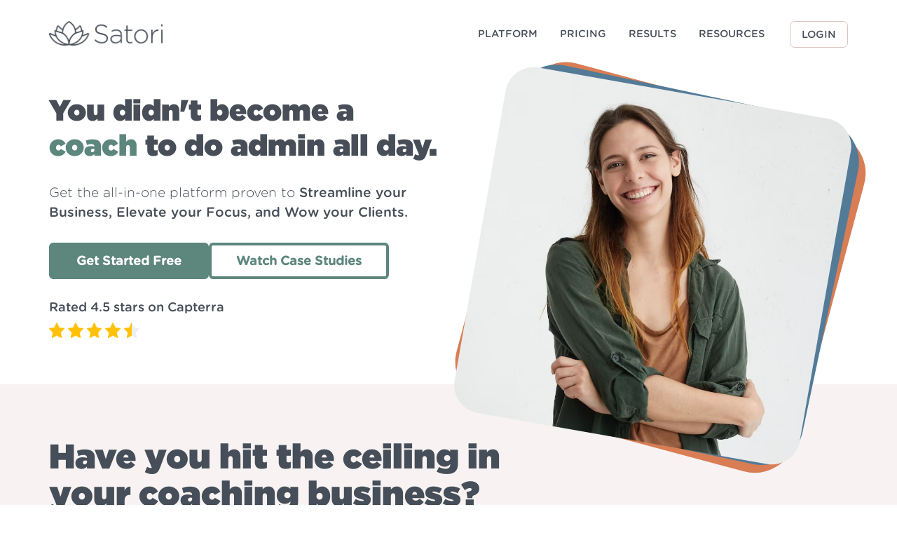

--- FILE ---
content_type: text/html; charset=utf-8
request_url: https://manifestationmedia.satoriapp.com/
body_size: 65315
content:
<!doctype html>
<!--[if lt IE 7]>      <html class="no-js lt-ie9 lt-ie8 lt-ie7" lang=""> <![endif]-->
<!--[if IE 7]>         <html class="no-js lt-ie9 lt-ie8" lang=""> <![endif]-->
<!--[if IE 8]>         <html class="no-js lt-ie9" lang=""> <![endif]-->
<!--[if gt IE 8]><!--> <html class="no-js" lang=""> <!--<![endif]-->
	<head>
    <meta charset="utf-8">
    <meta http-equiv="X-UA-Compatible" content="IE=edge,chrome=1">
		<title>Streamlined, All-in-One Coaching Platform — Satori</title>
		<meta name="description" content="Get the all-in-one coaching platform that boosts your Revenue, Retention and Results."></meta>
    <meta name="viewport" content="width=device-width, initial-scale=1">
    <meta name="csrf-param" content="authenticity_token" />
<meta name="csrf-token" content="p0y0qYfFpoWYgM3OGCw7Vs2fkGbPQxNF0i1t21C4TKAS8VB3jhrnClAkRI+tzgINf9b9iOABvMS+1b0SnvEvnQ==" />

		<link rel="stylesheet" type="text/css" href="//cloud.typography.com/7187774/779228/css/fonts.css" />
		<link rel="stylesheet" href="https://cdnjs.cloudflare.com/ajax/libs/animate.css/4.1.1/animate.min.css"/>
		<link rel="stylesheet" href="https://cdnjs.cloudflare.com/ajax/libs/font-awesome/6.0.0-beta2/css/all.min.css"
					 crossorigin="anonymous" referrerpolicy="no-referrer" />
		<link rel="stylesheet" href="/site/css/main.css?v20240401">
		<link rel="stylesheet" href="/site/css/home.css?v20231003">

    <script src="//ajax.googleapis.com/ajax/libs/jquery/1.11.2/jquery.min.js"></script>
    <script>window.jQuery || document.write('<script src="/site/js/vendor/jquery-1.11.2.min.js"><\/script>')</script>
    <!-- Minimise page flickering when running Google Optimize experiments. -->
<!-- See: https://support.google.com/optimize/answer/6262084?authuser=1 -->
<style>.async-hide { opacity: 0 !important} </style>
<script>(function(a,s,y,n,c,h,i,d,e){s.className+=' '+y;h.start=1*new Date;
  h.end=i=function(){s.className=s.className.replace(RegExp(' ?'+y),'')};
  (a[n]=a[n]||[]).hide=h;setTimeout(function(){i();h.end=null},c);h.timeout=c;
})(window,document.documentElement,'async-hide','dataLayer',4000,
  {'GTM-5ZRKW6S':true});</script>
<!-- Modified Google Analytics snippet with Google Optimize integration. -->
<!-- See: https://support.google.com/optimize/answer/6262084?authuser=1 -->
<script>
  (function(i,s,o,g,r,a,m){i['GoogleAnalyticsObject']=r;i[r]=i[r]||function(){
    (i[r].q=i[r].q||[]).push(arguments)},i[r].l=1*new Date();a=s.createElement(o),
    m=s.getElementsByTagName(o)[0];a.async=1;a.src=g;m.parentNode.insertBefore(a,m)
  })(window,document,'script','https://www.google-analytics.com/analytics.js','ga');
  ga('create', 'UA-24685494-1', 'auto');
  ga('require', 'GTM-5ZRKW6S');
  ga('send', 'pageview');
</script>
<!-- Global site tag (gtag.js) - Google Ads: 999866904 -->
<script async src="https://www.googletagmanager.com/gtag/js?id=AW-999866904"></script>
<script>
  window.dataLayer = window.dataLayer || [];
  function gtag(){dataLayer.push(arguments);}
  gtag('js', new Date());

  gtag('config', 'AW-999866904');
</script>
    <script src="/site/js/vendor/modernizr-2.8.3-respond-1.4.2.min.js"></script>
    <!-- start Mixpanel --><script type="text/javascript">(function(e,b){if(!b.__SV){var a,f,i,g;window.mixpanel=b;a=e.createElement("script");a.type="text/javascript";a.async=!0;a.src=("https:"===e.location.protocol?"https:":"http:")+'//cdn.mxpnl.com/libs/mixpanel-2.2.min.js';f=e.getElementsByTagName("script")[0];f.parentNode.insertBefore(a,f);b._i=[];b.init=function(a,e,d){function f(b,h){var a=h.split(".");2==a.length&&(b=b[a[0]],h=a[1]);b[h]=function(){b.push([h].concat(Array.prototype.slice.call(arguments,0)))}}var c=b;"undefined"!==
typeof d?c=b[d]=[]:d="mixpanel";c.people=c.people||[];c.toString=function(b){var a="mixpanel";"mixpanel"!==d&&(a+="."+d);b||(a+=" (stub)");return a};c.people.toString=function(){return c.toString(1)+".people (stub)"};i="disable track track_pageview track_links track_forms register register_once alias unregister identify name_tag set_config people.set people.increment people.append people.track_charge".split(" ");for(g=0;g<i.length;g++)f(c,i[g]);b._i.push([a,e,d])};b.__SV=1.2}})(document,window.mixpanel||
[]);
mixpanel.init("322afbc1964cb0f7c7d31e316e606bcf");</script><!-- end Mixpanel -->

    <script type="text/javascript" charset="utf-8">
      mixpanel.track("Visit Site");
    </script>
		    <script type="text/javascript">
        window.smartlook||(function(d) {
            var o=smartlook=function(){ o.api.push(arguments)},h=d.getElementsByTagName('head')[0];
            var c=d.createElement('script');o.api=new Array();c.async=true;c.type='text/javascript';
            c.charset='utf-8';c.src='https://rec.smartlook.com/recorder.js';h.appendChild(c);
        })(document);
        smartlook('init', '3d944353a55319cd9137f252ad22c57beed1f957');
    </script>

		  <link rel="apple-touch-icon" sizes="57x57" href="/favicons/satori/apple-touch-icon-57x57.png">
  <link rel="apple-touch-icon" sizes="60x60" href="/favicons/satori/apple-touch-icon-60x60.png">
  <link rel="apple-touch-icon" sizes="72x72" href="/favicons/satori/apple-touch-icon-72x72.png">
  <link rel="apple-touch-icon" sizes="76x76" href="/favicons/satori/apple-touch-icon-76x76.png">
  <link rel="apple-touch-icon" sizes="114x114" href="/favicons/satori/apple-touch-icon-114x114.png">
  <link rel="apple-touch-icon" sizes="120x120" href="/favicons/satori/apple-touch-icon-120x120.png">
  <link rel="apple-touch-icon" sizes="144x144" href="/favicons/satori/apple-touch-icon-144x144.png">
  <link rel="apple-touch-icon" sizes="152x152" href="/favicons/satori/apple-touch-icon-152x152.png">
  <link rel="apple-touch-icon" sizes="180x180" href="/favicons/satori/apple-touch-icon-180x180.png">
  <link rel="icon" type="image/png" href="/favicons/satori/favicon-32x32.png" sizes="32x32">
  <link rel="icon" type="image/png" href="/favicons/satori/android-chrome-192x192.png" sizes="192x192">
  <link rel="icon" type="image/png" href="/favicons/satori/favicon-96x96.png" sizes="96x96">
  <link rel="icon" type="image/png" href="/favicons/satori/favicon-16x16.png" sizes="16x16">
  <link rel="manifest" href="/favicons/satori/manifest.json">
  <meta name="msapplication-TileColor" content="#2b5797">
  <meta name="msapplication-TileImage" content="/mstile-144x144.png">
  <meta name="theme-color" content="#ffffff">

		<script defer src="https://unpkg.com/alpinejs@3.x.x/dist/cdn.min.js"></script>
		<script src="https://cdn.jsdelivr.net/npm/jquery.marquee@1.6.0/jquery.marquee.min.js"></script>
<!--		<script src="https://cdnjs.cloudflare.com/ajax/libs/ouibounce/0.0.12/ouibounce.min.js"></script>-->

    <style>
        body {
            padding-top: 0;
            padding-bottom: 0;
        }
    </style>
	</head>

	<body id="new-home">
    <!--[if lt IE 8]>
        <p class="browserupgrade">You are using an <strong>outdated</strong> browser. Please <a href="http://browsehappy.com/">upgrade your browser</a> to improve your experience.</p>
    <![endif]-->

		
<div id="navbar" class="navbar-default">
  <div class="container">
    <div class="navbar-header">
      <button type="button" class="navbar-toggle" data-toggle="collapse" data-target="#navbarItems">
        <span class="icon-bar"></span>
        <span class="icon-bar"></span>
        <span class="icon-bar"></span>
      </button>
      <div class="navbar-brand" href="#home">
        <a href="//satoriapp.com"></a>
      </div>
    </div>
    <div class="collapse navbar-collapse" id="navbarItems">
      <ul class="nav navbar-nav navbar-right">
        <li><a class="scroll" href="//satoriapp.com/#features">Platform</a></li>
        <li><a class="scroll" href="//satoriapp.com/pricing">Pricing</a></li>
        <li><a class="scroll" href="//satoriapp.com/customer-stories">Results</a></li>
        <li><a class="scroll" href="//satoriapp.com/inside-coaching">Resources</a></li>
          <li>
            <a class="scroll btn btn-link nav-btn-login" href="//login.satoriapp.com/login">Login</a>
          </li>
      </ul>
    </div>
  </div>
</div>
<section class="new-home-hero">
  <div class="container">
    <div class="row">
      <div class="col-md-6">
        <div class="hero-text">
          <h1 class="main-headline">
            You didn't become a <em>coach</em> to do admin all day.
          </h1>
          <h2 class="main-subhead">
            Get the all-in-one platform proven to <b>Streamline your Business, Elevate your Focus, and Wow your Clients.</b>
          </h2>
        </div>
        <div class="hero-cta">
<!--          <a href="/demo" class="btn btn-primary btn-lg start-free-trial">-->
<!--            Book Demo Call-->
<!--          </a>-->
          <a href="https://try.satoriapp.com/signup" class="btn btn-primary btn-lg start-free-trial">
            Get Started Free
          </a>

          <a href="/customer-stories" class="btn btn-lg learn-more">
            Watch Case Studies
          </a>

<!--          <div class="wistia_embed wistia_async_qvhbdczamz popover=true popoverContent=link" style="display:inline-block">-->
<!--            <script src="https://fast.wistia.com/embed/medias/qvhbdczamz.jsonp" async></script>-->
<!--            <script src="https://fast.wistia.com/assets/external/E-v1.js" async></script>-->
<!--            <a href="#" class="btn btn-lg learn-more">-->
<!--              Watch Video-->
<!--            </a>-->
<!--          </div>-->
        </div>
        <div class="hero-trusted">
<!--          <p>Trusted by over 1,244 coaches</p>-->
          <p style="margin: 0">Rated 4.5 stars on Capterra</p>
          <p>
            <img src="/site/img/icon/star.png" style="height: 1.2em" alt="Star" />
            <img src="/site/img/icon/star.png" style="height: 1.2em" alt="Star" />
            <img src="/site/img/icon/star.png" style="height: 1.2em" alt="Star" />
            <img src="/site/img/icon/star.png" style="height: 1.2em" alt="Star" />
            <img src="/site/img/icon/half_star.png" style="height: 1.2em" alt="Half Star" />
          </p>
        </div>
      </div>

      <div class="col-md-6 hidden-xs hidden-sm" style="position: relative">
        <svg viewBox="0 0 600 600" style="min-width: 600px; width: 35vw; top: 4rem; left: 0; position: absolute">
          <defs>
            <clipPath id="heroClip">
              <rect width="500"
                    height="500"
                    x="50"
                    y="45"
                    fill="blue"
                    stroke="blue"
                    stroke-width="40"
                    rx="40"
                    ry="40"
                    transform="rotate(10 250 250)"
                    stroke-linejoin="round"/>
            </clipPath>
          </defs>
          <rect width="460"
                height="460"
                x="85"
                y="60"
                fill="#D97D54"
                stroke="#D97D54"
                stroke-width="40"
                rx="40"
                ry="40"
                transform="rotate(15 250 250)"
                stroke-linejoin="round"/>
          <rect width="460"
                height="460"
                x="80"
                y="60"
                fill="#537B98"
                stroke="#537B98"
                stroke-width="40"
                rx="40"
                ry="40"
                transform="rotate(12 250 250)"
                stroke-linejoin="round"/>
          <image href="/site/img/hero/new_home.jpg" width="1000" x="-250" y="0" clip-path="url('#heroClip')"/>
        </svg>
      </div>
    </div>
  </div>
</section>


<section class="problem">
  <div class="container">
    <div class="row">
      <div class="col-lg-8">
        <div class="web-section-header center">
          <h1 id="easy-button" class="section-heading">
            Have you hit the ceiling in
            your coaching business?
          </h1>
        </div>
      </div>
    </div>


    <div class="row">
      <div class="col-sm-4">
        <div class="pain">
          <svg class="icon-medium" xmlns="http://www.w3.org/2000/svg" viewBox="0 0 24 24">
            <path d="M21,7h-.8a4.25,4.25,0,0,0-.52-1.27l.56-.56a1,1,0,0,0-1.41-1.41l-.56.56A4.25,4.25,0,0,0,17,3.8V3a1,1,0,0,0-2,0v.8a4.1,4.1,0,0,0-1.26.52l-.57-.56a1,1,0,0,0-1.41,1.41l.56.57c-.09.15-.16.32-.24.48A5.85,5.85,0,0,0,10.5,6a6,6,0,0,0-5.94,5.13,3.5,3.5,0,0,0-.46,6.58,1.14,1.14,0,0,0,.4.08,1,1,0,0,0,.4-1.92A1.48,1.48,0,0,1,4,14.5,1.5,1.5,0,0,1,5.5,13a1,1,0,0,0,1-1,4,4,0,0,1,7.78-1.29,1,1,0,0,0,.78.67A2.32,2.32,0,0,1,16,15.61a1,1,0,0,0,1.1,1.68A4.34,4.34,0,0,0,19,13.67a4.19,4.19,0,0,0-.3-1.55l.13.12a1,1,0,0,0,.7.29,1,1,0,0,0,.71-.29,1,1,0,0,0,0-1.41l-.56-.56A4.25,4.25,0,0,0,20.2,9H21a1,1,0,0,0,0-2ZM17.66,9.65h0a2.09,2.09,0,0,1-.6.42A4.17,4.17,0,0,0,16,9.54a6.12,6.12,0,0,0-2.09-2.49,2.42,2.42,0,0,1,.46-.7h0a2.43,2.43,0,0,1,3.3,0h0a2.37,2.37,0,0,1,0,3.3ZM8.5,14a1,1,0,0,0-1,1v6a1,1,0,0,0,2,0V15A1,1,0,0,0,8.5,14Zm4-1a1,1,0,0,0-1,1v6a1,1,0,0,0,2,0V14A1,1,0,0,0,12.5,13Z"/>
          </svg>
          <p>Love coaching clients, but the minutia of business is <b>draining your energy</b>?</p>
        </div>
      </div>
      <div class="col-sm-4">
        <div class="pain">
          <svg class="icon-medium" xmlns="http://www.w3.org/2000/svg" data-name="Layer 1" viewBox="0 0 24 24">
            <path d="M22,1H15a2.44,2.44,0,0,0-2.41,2l-.92,5.05a2.44,2.44,0,0,0,.53,2,2.47,2.47,0,0,0,1.88.88H17l-.25.66A3.26,3.26,0,0,0,19.75,16a1,1,0,0,0,.92-.59l2.24-5.06A1,1,0,0,0,23,10V2A1,1,0,0,0,22,1ZM21,9.73l-1.83,4.13a1.33,1.33,0,0,1-.45-.4,1.23,1.23,0,0,1-.14-1.16l.38-1a1.68,1.68,0,0,0-.2-1.58A1.7,1.7,0,0,0,17.35,9H14.06a.46.46,0,0,1-.35-.16.5.5,0,0,1-.09-.37l.92-5A.44.44,0,0,1,15,3h6ZM9.94,13.05H7.05l.25-.66A3.26,3.26,0,0,0,4.25,8a1,1,0,0,0-.92.59L1.09,13.65a1,1,0,0,0-.09.4v8a1,1,0,0,0,1,1H9a2.44,2.44,0,0,0,2.41-2l.92-5a2.44,2.44,0,0,0-.53-2A2.47,2.47,0,0,0,9.94,13.05Zm-.48,7.58A.44.44,0,0,1,9,21H3V14.27l1.83-4.13a1.33,1.33,0,0,1,.45.4,1.23,1.23,0,0,1,.14,1.16l-.38,1a1.68,1.68,0,0,0,.2,1.58,1.7,1.7,0,0,0,1.41.74H9.94a.46.46,0,0,1,.35.16.5.5,0,0,1,.09.37Z"/>
          </svg>
          <p>Had enough of hit-and-miss discovery calls and lack of follow through <b>costing you sales</b>?</p>
        </div>
      </div>
      <div class="col-sm-4">
        <div class="pain">
          <svg class="icon-medium" xmlns="http://www.w3.org/2000/svg" data-name="Layer 1" viewBox="0 0 24 24">
            <path d="M21,2H19l-.09,0-.21,0-.16.07-.17.11a.8.8,0,0,0-.13.13.86.86,0,0,0-.1.16.71.71,0,0,0-.08.18l0,.09L17.38,6H16.24L13.12,2.89a3.06,3.06,0,0,0-4.24,0L5.76,6H3a1,1,0,0,0-.87.5,1,1,0,0,0,0,1l4,7h0L5.36,16A2.2,2.2,0,0,0,5,16a3,3,0,1,0,3,3,3,3,0,0,0-.85-2.08l1-2,1.38-.14,3.94,5.91A2.93,2.93,0,0,0,16,22a3.18,3.18,0,0,0,1.13-.21A3,3,0,0,0,19,18.49L18,13l1.79-9H21a1,1,0,0,0,0-2ZM5,20a1,1,0,1,1,1-1A1,1,0,0,1,5,20ZM10.3,4.29a1,1,0,0,1,1.4,0L13.41,6H8.59ZM7.55,12.94,4.72,8H17l-.82,4.08Zm8.81,7a1,1,0,0,1-1.2-.38l-3.34-5,4.37-.43L17,18.82A1,1,0,0,1,16.36,19.93Z"/>
          </svg>
          <p>Want to level up your business, but you <b>lack the systems and support</b> you need to play a bigger game?
          </p>
        </div>
      </div>
    </div>
  </div>
</section>
<section class="return-on-investment">
  <script src="https://cdn.jsdelivr.net/npm/countup.js@2.0.7/dist/countUp.umd.js"></script>
  <script src="/site/js/counters.js"></script>

  <div class="container">
    <div class="web-section-header">
      <!--      <h2 class="section-name">Return on Investment</h2>-->
      <h2 class="section-heading">Success is in the system.</h2>
      <p class="section-summary">
        The right system is the difference between spinning your wheels and soaring to success.
        Join thousands of coaches transforming their results with Satori.
      </p>
      <div class="row">
        <div class="col-sm-4 success-stat">
          <p class="success-stat-value"><span id="hours-saved">260</span><span class="unit">+</span></p>
          <p class="success-stat-label">hours saved / year</p>
        </div>
        <div class="col-sm-4 success-stat">
          <p class="success-stat-value"><span id="revenue-growth">383</span><span class="unit">%</span></p>
          <p class="success-stat-label">revenue growth</p>
        </div>
        <div class="col-sm-4 success-stat">
          <p class="success-stat-value"><span id="return-on-investment">25</span><span class="unit">x</span></p>
          <p class="success-stat-label">return on investment</p>
        </div>
      </div>
    </div>
  </div>
  <script>
    $(document).ready(function () {
      initializeCounters({
        'hours-saved': { value: 260, options: {} },
        'revenue-growth': { value: 383, options: {} },
        'return-on-investment': { value: 25, options: {} }
      });
    });
  </script>
</section>
<section class="solution">
  <div class="container">
    <div class="web-section-header">
      <h2 class="section-name">How it Works</h2>
      <h2 class="section-heading">Streamlined from discovery to expansion.</h2>
      <p class="section-summary">
        Free your <b>focus</b>, make more <b>impact</b>, and actually <b>grow your business.</b>
      </p>
    </div>
  </div>

  <div class="sticky-top">
    <ul class="nav" role="tablist">
      <li role="presentation" class="active">
        <a href="#discover" aria-controls="discover" role="tab" data-toggle="tab">
          <i class="fa-sharp fa-solid fa-circle-dot"></i> Discover
        </a>
      </li>
      <li role="presentation">
        <a href="#engage" aria-controls="engage" role="tab" data-toggle="tab">
          <i class="fa-sharp fa-solid fa-circle-dot"></i> Engage
        </a>
      </li>
      <li role="presentation">
        <a href="#deliver" aria-controls="deliver" role="tab" data-toggle="tab">
          <i class="fa-sharp fa-solid fa-circle-dot"></i> Deliver
        </a>
      </li>
      <li role="presentation">
        <a href="#liberate" aria-controls="liberate" role="tab" data-toggle="tab">
          <i class="fa-sharp fa-solid fa-circle-dot"></i> Liberate
        </a>
      </li>
      <li role="presentation">
        <a href="#expand" aria-controls="expand" role="tab" data-toggle="tab">
          <i class="fa-sharp fa-solid fa-circle-dot"></i> Expand
        </a>
      </li>
    </ul>
  </div>

  <div class="container">
    <div role="tabpanel" class="tab-pane active" id="discover">
      <div class="use-case">
  <div class="use-case-content">
    <div class="col-xs-12 col-md-6 col-md-push-6">
      <img class="screenshot hidden-xs visible-md-block visible-lg-block"
           style="width: 720px" src="/site/img/screenshot/discovery_questionnaire.png" alt=""/>
    </div>
    <div class="col-xs-12 col-md-6 col-md-pull-6">
      <div class="copy">
        <h2 class="section-name">Discover</h2>
        <h3 class="section-heading">Design discovery conversations that convert.</h3>
        <img class="screenshot hidden-md hidden-lg" src="/site/img/screenshot/discovery_questionnaire.png" alt=""/>

        <div class="row">
          <div class="col-sm-4 col-md-12">
            <div class="highlight">
              <h4>Discovery Questionnaires</h4>
              <p><i class="fa-solid fa-angles-right"></i> Qualify clients, surface motivation and setup more powerful conversations.</p>
            </div>
          </div>

          <div class="col-sm-4 col-md-12">
            <div class="highlight">
              <h4>Session Reminders</h4>
              <p><i class="fa-solid fa-angles-right"></i> Send timely reminders to help your client prepare and show up fully.</p>
            </div>
          </div>

          <div class="col-sm-4 col-md-12">
            <div class="highlight">
              <h4>Personal Proposals</h4>
              <p><i class="fa-solid fa-angles-right"></i> Speak to the unique needs and aspirations of each and every client.</p>
            </div>
          </div>
        </div>

        <a href="https://try.satoriapp.com/signup" class="btn btn-lg btn-primary">
          Deepen Client Discovery <i class="fas fa-arrow-right"></i>
        </a>
      </div>
    </div>
  </div>
</div>
    </div>
    <div role="tabpanel" class="tab-pane" id="engage">
      <div class="use-case">
  <div class="use-case-content">
    <div class="col-sm-6" style="left: -50%">
      <img class="hidden-xs visible-md-block visible-lg-block"
           style="margin-top: 2em"
           src="/site/img/screenshot/booking_calendar_responsive.png" alt=""/>
    </div>
    <div class="col-md-6">
      <div class="copy">
        <h2 class="section-name">Engage</h2>
        <h3 class="section-heading">Deliver a smooth, professional client experience with ease.</h3>

        <img class="hidden-md hidden-lg"
             style="width: 100%; margin-top: 2em"
             src="/site/img/screenshot/booking_calendar_responsive.png" alt=""/>

        <div class="row">
          <div class="col-sm-4 col-md-12">
            <div class="highlight">
              <h4>One-touch client enrollment</h4>
              <p><i class="fa-solid fa-angles-right"></i> Turn a volley of manual emails and forms into a single link that onboards your client quickly and
                easily.</p>
            </div>
          </div>

          <div class="col-sm-4 col-md-12">
            <div class="highlight">
              <h4>Custom branding</h4>
              <p><i class="fa-solid fa-angles-right"></i> Customize the theme of your booking pages and deliver a stunning client experience on any device.</p>
            </div>
          </div>

          <div class="col-sm-4 col-md-12">
            <div class="highlight">
              <h4>Coaching agreements</h4>
              <p><i class="fa-solid fa-angles-right"></i> Generate personalised coaching agreements from your custom template for clients in a snap.</p>
            </div>
          </div>
        </div>

        <a href="https://try.satoriapp.com/signup" class="btn btn-lg btn-primary">
          Explore Client Engagement <i class="fas fa-arrow-right"></i>
        </a>
      </div>
    </div>
  </div>
</div>
    </div>
    <div role="tabpanel" class="tab-pane" id="deliver">
      <div class="use-case">
  <div class="use-case-content">
    <div class="col-md-6 col-md-push-6">
      <img class="screenshot hidden-xs visible-md-block visible-lg-block"
           style="width: 768px" src="/site/img/screenshot/engagements_dashboard.png" alt=""/>
    </div>
    <div class="col-md-6 col-md-pull-6">
      <div class="copy">
        <h2 class="section-name">Deliver</h2>
        <h3 class="section-heading">Keep track of clients and keep clients on track.</h3>
        <img class="screenshot hidden-md hidden-lg" src="/site/img/screenshot/engagements_dashboard.png" alt=""/>

        <div class="row">
          <div class="col-sm-4 col-md-12">
            <div class="highlight">
              <h4>Coaching programs</h4>
              <p><i class="fa-solid fa-angles-right"></i> Build multi-session packages with intake forms, check-ins and progress tracking.</p>
            </div>
          </div>

          <div class="col-sm-4 col-md-12">
            <div class="highlight">
              <h4>Check-in prompts</h4>
              <p><i class="fa-solid fa-angles-right"></i> Keep clients on track with check-in prompts to capture session agendas, accountability, and
                feedback.</p>
            </div>
          </div>

          <div class="col-sm-4 col-md-12">
            <div class="highlight">
              <h4>Session notes and messages</h4>
              <p><i class="fa-solid fa-angles-right"></i> Track the coaching journey with session notes share resources and feedback with clients.</p></div>
          </div>
        </div>

        <a href="https://try.satoriapp.com/signup" class="btn btn-lg btn-primary">
          Empower Your Clients <i class="fas fa-arrow-right"></i>
        </a>
      </div>
    </div>
  </div>
</div>
    </div>
    <div role="tabpanel" class="tab-pane" id="liberate">
      <div class="use-case">
  <div class="use-case-content">
    <div class="col-md-6 col-md-push-6">
      <img class="screenshot hidden-xs visible-md-block visible-lg-block"
           src="/site/img/screenshot/calendar.png" alt=""/>
    </div>
    <div class="col-md-6 col-md-pull-6">
      <div class="copy">
        <h2 class="section-name">Liberate</h2>
        <h3 class="section-heading">Streamline your calendar and reclaim your time.</h3>
        <img class="screenshot hidden-md hidden-lg" src="/site/img/screenshot/calendar.png" alt=""/>

        <div class="row">
          <div class="col-sm-4 col-md-12">
            <div class="highlight">
              <h4>Appointment scheduling</h4>
              <p><i class="fa-solid fa-angles-right"></i> Take online bookings and empower clients to manage their coaching sessions.</p>
            </div>
          </div>

          <div class="col-sm-4 col-md-12">
            <div class="highlight">
              <h4>Calendar integration</h4>
              <p><i class="fa-solid fa-angles-right"></i> Connect to your Google, Apple or Outlook Calendar to for an integrated view of your schedule.</p>
            </div>
          </div>

          <div class="col-sm-4 col-md-12">
            <div class="highlight">
              <h4>Availability control</h4>
              <p><i class="fa-solid fa-angles-right"></i> Customise and segment availability to suit your work style, plan travel and schedule breaks.</p>
            </div>
          </div>
        </div>

        <a href="https://try.satoriapp.com/signup" class="btn btn-lg btn-primary">
          Streamline Your Calendar <i class="fas fa-arrow-right"></i>
        </a>
      </div>
    </div>
  </div>
</div>
    </div>
    <div role="tabpanel" class="tab-pane" id="expand">
      <div class="use-case">
  <div class="use-case-content">
    <div class="col-md-6 col-md-push-6">
      <img class="screenshot hidden-xs visible-md-block visible-lg-block"
           src="/site/img/screenshot/dashboard.png" alt=""/>
    </div>
    <div class="col-md-6 col-md-pull-6">
      <div class="copy">
        <h2 class="section-name">Expand</h2>
        <h3 class="section-heading">Grow your business with clear vision.</h3>
        <img class="screenshot hidden-md hidden-lg" src="/site/img/screenshot/dashboard.png" alt=""/>

        <div class="row">
          <div class="col-sm-4 col-md-12">
            <div class="highlight">
              <h4>Business dashboard</h4>
              <p><i class="fa-solid fa-angles-right"></i> Get actionable metrics to improve sales, track financial accounts and fix revenue problems before
                they happen.</p>
            </div>
          </div>

          <div class="col-sm-4 col-md-12">
            <div class="highlight">
              <h4>Recurring billing</h4>
              <p><i class="fa-solid fa-angles-right"></i> Automate billing with scheduled invoices or subscription payments. More convenient for clients and
                more reliable for you.</p>
            </div>
          </div>

          <div class="col-sm-4 col-md-12">
            <div class="highlight">
              <h4>Custom billing schedules</h4>
              <p><i class="fa-solid fa-angles-right"></i> Offer custom billing cycles, payment plans and discounts to make your coaching accessible to more
                clients.</p>
            </div>
          </div>
        </div>

        <a href="https://try.satoriapp.com/signup" class="btn btn-lg btn-primary">
          Grow Your Business <i class="fas fa-arrow-right"></i>
        </a>
      </div>
    </div>
  </div>
</div>
    </div>
  </div>
  <script type="text/javascript" charset="utf-8">
    $('.solution a[data-toggle="tab"]').on('shown.bs.tab', function (e) {
      let target  = $(e.target).attr("href") // activated tab
      let content = $(target).find(".use-case-content");
      console.log(content);
      $(content).addClass('animate__animated animate__slideInDown');
      setTimeout(function () {
        $(content).removeClass('animate__animated animate__slideInDown');
      }, 1000); //timeout should be the same as animation duration
    });
  </script>
</section>

<section class="results">
  <div class="container">
    <div class="web-section-header center">
      <h2 class="section-name">Customer results</h2>
      <h2 class="section-heading">&ldquo;Satori easily saves my team <em>25 hours per month.</em>
        100% pro. Love it for all my private clients.&rdquo;</h2>
      <p class="section-summary">Whether you're <b>just getting started</b> or doing
        <b>7-figures in annual sales</b>,
        we've helped <b>coaches like you</b> build their signature program, automate operations,
        and provide a first class client experience.</p>
    </div>

    <div class="row">
      <div class="col-sm-6">
        <div class="video">
          <script src="https://fast.wistia.com/embed/medias/i7xoxxlhg1.jsonp" async></script>
          <script src="https://fast.wistia.com/assets/external/E-v1.js" async></script>
          <div class="wistia_responsive_padding" style="padding:56.25% 0 0 0;position:relative;">
            <div class="wistia_responsive_wrapper" style="height:100%;left:0;position:absolute;top:0;width:100%;">
                <span
                  class="wistia_embed wistia_async_i7xoxxlhg1 popover=true popoverAnimateThumbnail=true videoFoam=true"
                  style="display:inline-block;height:100%;position:relative;width:100%">&nbsp;</span>
            </div>
          </div>
        </div>
      </div>
      <div class="col-sm-6">
        <div class="video">
          <script src="https://fast.wistia.com/embed/medias/yv5l9sde0h.jsonp" async></script>
          <script src="https://fast.wistia.com/assets/external/E-v1.js" async></script>
          <div class="wistia_responsive_padding" style="padding:56.25% 0 0 0;position:relative;">
            <div class="wistia_responsive_wrapper" style="height:100%;left:0;position:absolute;top:0;width:100%;">
                <span
                  class="wistia_embed wistia_async_yv5l9sde0h popover=true popoverAnimateThumbnail=true videoFoam=true"
                  style="display:inline-block;height:100%;position:relative;width:100%">&nbsp;</span>
            </div>
          </div>
        </div>
      </div>
    </div>
    <div class="row">
      <div class="col-sm-6">
        <div class="video">
          <script src="https://fast.wistia.com/embed/medias/25yztkmr8o.jsonp" async></script>
          <script src="https://fast.wistia.com/assets/external/E-v1.js" async></script>
          <div class="wistia_responsive_padding" style="padding:56.25% 0 0 0;position:relative;">
            <div class="wistia_responsive_wrapper" style="height:100%;left:0;position:absolute;top:0;width:100%;">
                <span
                  class="wistia_embed wistia_async_25yztkmr8o popover=true popoverAnimateThumbnail=true videoFoam=true"
                  style="display:inline-block;height:100%;position:relative;width:100%">&nbsp;</span>
            </div>
          </div>
        </div>
      </div>
      <div class="col-sm-6">
        <div class="video">
          <script src="https://fast.wistia.com/embed/medias/5a5dzrwrsq.jsonp" async></script>
          <script src="https://fast.wistia.com/assets/external/E-v1.js" async></script>
          <div class="wistia_responsive_padding" style="padding:56.25% 0 0 0;position:relative;">
            <div class="wistia_responsive_wrapper" style="height:100%;left:0;position:absolute;top:0;width:100%;">
                <span
                  class="wistia_embed wistia_async_5a5dzrwrsq popover=true popoverAnimateThumbnail=true videoFoam=true"
                  style="display:inline-block;height:100%;position:relative;width:100%">&nbsp;</span>
            </div>
          </div>
        </div>
      </div>
    </div>


  </div>
</section>
<div>
  <div class="sticky-top">
    <div class="cta-banner">
      <div class="container">
        <div class="banner-content">
          <span>See how Satori can level up <u>your</u> coaching business</span>
          <a href="https://satoriapp.com/demo" class="btn btn-primary">Book Demo Call</a>
        </div>
      </div>
    </div>
  </div>
  <section class="platform">
  <div class="container">
    <div class="web-section-header center">
      <h1 class="section-name">Features</h1>
      <h1 class="section-heading">Your all-in-one coaching platform</h1>
      <p class="section-summary">Everything you need, and nothing you don't.</p>
    </div>

    <ul class="feature-nav">
      <li class="active"><a href="#calendar" data-toggle="tab">Book Sessions</a></li>
      <li><a href="#clients" data-toggle="tab">Engage Clients</a></li>
      <li><a href="#coaching" data-toggle="tab">Deliver Coaching</a></li>
      <li><a href="#business" data-toggle="tab">Grow Your Business</a></li>
      <li><a href="#integration" data-toggle="tab">Integrations</a></li>
    </ul>

    <div class="tab-content">
      <div class="tab-pane fade in active" id="calendar">
        <div class="card-grid">
          <div class="platform-feature animate__animated animate__fadeInUp">
            <svg class="icon-small" xmlns="http://www.w3.org/2000/svg" viewBox="0 0 24 24">
              <path
                  d="M19,4H17V3a1,1,0,0,0-2,0V4H9V3A1,1,0,0,0,7,3V4H5A3,3,0,0,0,2,7V19a3,3,0,0,0,3,3H19a3,3,0,0,0,3-3V7A3,3,0,0,0,19,4Zm1,15a1,1,0,0,1-1,1H5a1,1,0,0,1-1-1V12H20Zm0-9H4V7A1,1,0,0,1,5,6H7V7A1,1,0,0,0,9,7V6h6V7a1,1,0,0,0,2,0V6h2a1,1,0,0,1,1,1Z"/>
            </svg>
            <h4>Appointment Booking</h4>
            <p>Book discovery sessions and empower clients to self-schedule.</p>
          </div>
          <div class="platform-feature animate__animated animate__fadeInUp">
            <svg class="icon-small" xmlns="http://www.w3.org/2000/svg" viewBox="0 0 24 24">
              <path
                  d="M13,14H9a1,1,0,0,0,0,2h4a1,1,0,0,0,0-2ZM17,4H15.82A3,3,0,0,0,13,2H11A3,3,0,0,0,8.18,4H7A3,3,0,0,0,4,7V19a3,3,0,0,0,3,3H17a3,3,0,0,0,3-3V7A3,3,0,0,0,17,4ZM10,5a1,1,0,0,1,1-1h2a1,1,0,0,1,1,1V6H10Zm8,14a1,1,0,0,1-1,1H7a1,1,0,0,1-1-1V7A1,1,0,0,1,7,6H8V7A1,1,0,0,0,9,8h6a1,1,0,0,0,1-1V6h1a1,1,0,0,1,1,1Zm-3-9H9a1,1,0,0,0,0,2h6a1,1,0,0,0,0-2Z"/>
            </svg>
            <h4>Discovery Questionnaires</h4>
            <p>Qualify clients, surface motivation and setup more powerful conversations.</p>
          </div>
          <div class="platform-feature animate__animated animate__fadeInUp">
            <svg class="icon-small" xmlns="http://www.w3.org/2000/svg" viewBox="0 0 24 24">
              <path
                  d="M20.34,9.32l-14-7a3,3,0,0,0-4.08,3.9l2.4,5.37h0a1.06,1.06,0,0,1,0,.82l-2.4,5.37A3,3,0,0,0,5,22a3.14,3.14,0,0,0,1.35-.32l14-7a3,3,0,0,0,0-5.36Zm-.89,3.57-14,7a1,1,0,0,1-1.35-1.3l2.39-5.37A2,2,0,0,0,6.57,13h6.89a1,1,0,0,0,0-2H6.57a2,2,0,0,0-.08-.22L4.1,5.41a1,1,0,0,1,1.35-1.3l14,7a1,1,0,0,1,0,1.78Z"/>
            </svg>
            <h4>Session Reminders</h4>
            <p>Minimise no-shows and setup more successful sessions.</p>
          </div>
          <div class="platform-feature animate__animated animate__fadeInUp">
            <svg class="icon-small" xmlns="http://www.w3.org/2000/svg" viewBox="0 0 24 24">
              <path
                  d="M19.91,15.51H15.38a1,1,0,0,0,0,2h2.4A8,8,0,0,1,4,12a1,1,0,0,0-2,0,10,10,0,0,0,16.88,7.23V21a1,1,0,0,0,2,0V16.5A1,1,0,0,0,19.91,15.51ZM12,2A10,10,0,0,0,5.12,4.77V3a1,1,0,0,0-2,0V7.5a1,1,0,0,0,1,1h4.5a1,1,0,0,0,0-2H6.22A8,8,0,0,1,20,12a1,1,0,0,0,2,0A10,10,0,0,0,12,2Z"/>
            </svg>
            <h4>Google Calendar Sync</h4>
            <p>View your Satori sessions in your favourite calendar app.</p>
          </div>
          <div class="platform-feature animate__animated animate__fadeInUp">
            <svg class="icon-small" xmlns="http://www.w3.org/2000/svg" viewBox="0 0 24 24">
              <path
                  d="M15,11H13V7a1,1,0,0,0-2,0v5a1,1,0,0,0,1,1h3a1,1,0,0,0,0-2ZM12,2A10,10,0,1,0,22,12,10,10,0,0,0,12,2Zm0,18a8,8,0,1,1,8-8A8,8,0,0,1,12,20Z"/>
            </svg>
            <h4>Flexible Availability</h4>
            <p>Customise availability to suit your work style, plan travel and schedule breaks.</p>
          </div>
          <div class="platform-feature animate__animated animate__fadeInUp">
            <svg class="icon-small" xmlns="http://www.w3.org/2000/svg" viewBox="0 0 24 24">
              <path
                  d="M21.41,8.64s0,0,0-.05a10,10,0,0,0-18.78,0s0,0,0,.05a9.86,9.86,0,0,0,0,6.72s0,0,0,.05a10,10,0,0,0,18.78,0s0,0,0-.05a9.86,9.86,0,0,0,0-6.72ZM4.26,14a7.82,7.82,0,0,1,0-4H6.12a16.73,16.73,0,0,0,0,4Zm.82,2h1.4a12.15,12.15,0,0,0,1,2.57A8,8,0,0,1,5.08,16Zm1.4-8H5.08A8,8,0,0,1,7.45,5.43,12.15,12.15,0,0,0,6.48,8ZM11,19.7A6.34,6.34,0,0,1,8.57,16H11ZM11,14H8.14a14.36,14.36,0,0,1,0-4H11Zm0-6H8.57A6.34,6.34,0,0,1,11,4.3Zm7.92,0h-1.4a12.15,12.15,0,0,0-1-2.57A8,8,0,0,1,18.92,8ZM13,4.3A6.34,6.34,0,0,1,15.43,8H13Zm0,15.4V16h2.43A6.34,6.34,0,0,1,13,19.7ZM15.86,14H13V10h2.86a14.36,14.36,0,0,1,0,4Zm.69,4.57a12.15,12.15,0,0,0,1-2.57h1.4A8,8,0,0,1,16.55,18.57ZM19.74,14H17.88A16.16,16.16,0,0,0,18,12a16.28,16.28,0,0,0-.12-2h1.86a7.82,7.82,0,0,1,0,4Z"/>
            </svg>
            <h4>Timezone Conversion</h4>
            <p>Translates session times to your client's local time.</p>
          </div>
        </div>
      </div>
      <div class="tab-pane fade" id="clients">
        <div class="card-grid">
          <div class="platform-feature animate__animated animate__fadeInUp">
            <svg class="icon-small" xmlns="http://www.w3.org/2000/svg" viewBox="0 0 24 24">
              <path
                  d="M12,6a1,1,0,0,0-1,1V9a1,1,0,0,0,2,0V7A1,1,0,0,0,12,6Zm0-4A7,7,0,0,0,5,9v6a7,7,0,0,0,14,0V9A7,7,0,0,0,12,2Zm5,13A5,5,0,0,1,7,15V9A5,5,0,0,1,17,9Z"/>
            </svg>
            <h4>One-Touch Enrolment</h4>
            <p>Eliminate friction and deliver a first-class client experience.</p>
          </div>
          <div class="platform-feature animate__animated animate__fadeInUp">
            <svg class="icon-small" xmlns="http://www.w3.org/2000/svg" viewBox="0 0 24 24">
              <path
                  d="M20.71,16.71l-2.42-2.42a1,1,0,0,0-1.42,0l-3.58,3.58a1,1,0,0,0-.29.71V21a1,1,0,0,0,1,1h2.42a1,1,0,0,0,.71-.29l3.58-3.58A1,1,0,0,0,20.71,16.71ZM16,20H15V19l2.58-2.58,1,1Zm-6,0H6a1,1,0,0,1-1-1V5A1,1,0,0,1,6,4h5V7a3,3,0,0,0,3,3h3v1a1,1,0,0,0,2,0V9s0,0,0-.06a1.31,1.31,0,0,0-.06-.27l0-.09a1.07,1.07,0,0,0-.19-.28h0l-6-6h0a1.07,1.07,0,0,0-.28-.19.32.32,0,0,0-.09,0L12.06,2H6A3,3,0,0,0,3,5V19a3,3,0,0,0,3,3h4a1,1,0,0,0,0-2ZM13,5.41,15.59,8H14a1,1,0,0,1-1-1ZM8,14h6a1,1,0,0,0,0-2H8a1,1,0,0,0,0,2Zm0-4H9A1,1,0,0,0,9,8H8a1,1,0,0,0,0,2Zm2,6H8a1,1,0,0,0,0,2h2a1,1,0,0,0,0-2Z"/>
            </svg>
            <h4>Agreement Templates</h4>
            <p>Generate agreements to set your partnerships up for success.</p>
          </div>
          <div class="platform-feature animate__animated animate__fadeInUp">
            <svg class="icon-small" xmlns="http://www.w3.org/2000/svg" viewBox="0 0 24 24">
              <path
                  d="M20.34,9.32l-14-7a3,3,0,0,0-4.08,3.9l2.4,5.37h0a1.06,1.06,0,0,1,0,.82l-2.4,5.37A3,3,0,0,0,5,22a3.14,3.14,0,0,0,1.35-.32l14-7a3,3,0,0,0,0-5.36Zm-.89,3.57-14,7a1,1,0,0,1-1.35-1.3l2.39-5.37A2,2,0,0,0,6.57,13h6.89a1,1,0,0,0,0-2H6.57a2,2,0,0,0-.08-.22L4.1,5.41a1,1,0,0,1,1.35-1.3l14,7a1,1,0,0,1,0,1.78Z"/>
            </svg>
            <h4>Personalised Proposals</h4>
            <p>Speak to the unique needs and aspirations of each and every client.</p>
          </div>
          <div class="platform-feature animate__animated animate__fadeInUp">
            <svg class="icon-small" xmlns="http://www.w3.org/2000/svg" viewBox="0 0 24 24">
              <path
                  d="M7,15h3a1,1,0,0,0,0-2H7a1,1,0,0,0,0,2ZM19,5H5A3,3,0,0,0,2,8v9a3,3,0,0,0,3,3H19a3,3,0,0,0,3-3V8A3,3,0,0,0,19,5Zm1,12a1,1,0,0,1-1,1H5a1,1,0,0,1-1-1V11H20Zm0-8H4V8A1,1,0,0,1,5,7H19a1,1,0,0,1,1,1Z"/>
            </svg>
            <h4>Online Payments</h4>
            <p>Accept credit cards and PayPal.</p>
          </div>
          <div class="platform-feature animate__animated animate__fadeInUp">
            <svg class="icon-small" xmlns="http://www.w3.org/2000/svg" data-name="Layer 1" viewBox="0 0 24 24">
              <path
                  d="M7.42,15.54a1,1,0,0,0,0,1.41,1,1,0,0,0,1.42,0,1,1,0,0,0,0-1.41A1,1,0,0,0,7.42,15.54Zm0-8.49a1,1,0,0,0,0,1.41,1,1,0,0,0,1.42,0,1,1,0,0,0,0-1.41A1,1,0,0,0,7.42,7.05Zm4.95,10a1,1,0,1,0,1,1A1,1,0,0,0,12.37,17Zm-6-6a1,1,0,1,0,1,1A1,1,0,0,0,6.37,11Zm6-6a1,1,0,1,0,1,1A1,1,0,0,0,12.37,5Zm3.54,2.05a1,1,0,1,0,1.41,0A1,1,0,0,0,15.91,7.05Zm6.3,0a11,11,0,1,0-7.85,15.74,3.87,3.87,0,0,0,2.5-1.65A4.2,4.2,0,0,0,17.47,18a5.65,5.65,0,0,1-.1-1,5,5,0,0,1,3-4.56,3.84,3.84,0,0,0,2.06-2.25A4,4,0,0,0,22.21,7.08Zm-1.7,2.44a1.9,1.9,0,0,1-1,1.09A7,7,0,0,0,15.37,17a7.3,7.3,0,0,0,.14,1.4,2.16,2.16,0,0,1-.31,1.65,1.79,1.79,0,0,1-1.21.8,8.72,8.72,0,0,1-1.62.15,9,9,0,0,1-9-9.28A9.05,9.05,0,0,1,11.85,3h.51a9,9,0,0,1,8.06,5A2,2,0,0,1,20.51,9.52ZM12.37,11a1,1,0,1,0,1,1A1,1,0,0,0,12.37,11Z"/>
            </svg>
            <h4>Custom Branding</h4>
            <p>Deliver a stunning client experience on any device.</p>
          </div>
        </div>
      </div>
      <div class="tab-pane fade" id="coaching">
        <div class="card-grid">
          <div class="platform-feature animate__animated animate__fadeInUp">
            <svg class="icon-small" xmlns="http://www.w3.org/2000/svg" data-name="Layer 1" viewBox="0 0 24 24">
              <path
                  d="M9,15a1,1,0,1,0,1,1A1,1,0,0,0,9,15ZM2,14a1,1,0,0,0-1,1v2a1,1,0,0,0,2,0V15A1,1,0,0,0,2,14Zm20,0a1,1,0,0,0-1,1v2a1,1,0,0,0,2,0V15A1,1,0,0,0,22,14ZM17,7H13V5.72A2,2,0,0,0,14,4a2,2,0,0,0-4,0,2,2,0,0,0,1,1.72V7H7a3,3,0,0,0-3,3v9a3,3,0,0,0,3,3H17a3,3,0,0,0,3-3V10A3,3,0,0,0,17,7ZM13.72,9l-.5,2H10.78l-.5-2ZM18,19a1,1,0,0,1-1,1H7a1,1,0,0,1-1-1V10A1,1,0,0,1,7,9H8.22L9,12.24A1,1,0,0,0,10,13h4a1,1,0,0,0,1-.76L15.78,9H17a1,1,0,0,1,1,1Zm-3-4a1,1,0,1,0,1,1A1,1,0,0,0,15,15Z"/>
            </svg>
            <h4>Coaching Programs</h4>
            <p>Build multi-session packages with intake forms, check-ins and progress tracking.</p>
          </div>
          <div class="platform-feature animate__animated animate__fadeInUp">
            <svg class="icon-small" xmlns="http://www.w3.org/2000/svg" viewBox="0 0 24 24">
              <path
                  d="M19,2H5A3,3,0,0,0,2,5V15a3,3,0,0,0,3,3H16.59l3.7,3.71A1,1,0,0,0,21,22a.84.84,0,0,0,.38-.08A1,1,0,0,0,22,21V5A3,3,0,0,0,19,2Zm1,16.59-2.29-2.3A1,1,0,0,0,17,16H5a1,1,0,0,1-1-1V5A1,1,0,0,1,5,4H19a1,1,0,0,1,1,1ZM12,12a1,1,0,1,0,1,1A1,1,0,0,0,12,12Zm0-6a1,1,0,0,0-1,1v3a1,1,0,0,0,2,0V7A1,1,0,0,0,12,6Z"/>
            </svg>
            <h4>Check-In Prompts</h4>
            <p>Keep clients on track, capture session agendas, accountability, and feedback.</p>
          </div>
          <div class="platform-feature animate__animated animate__fadeInUp">
            <svg class="icon-small" xmlns="http://www.w3.org/2000/svg" viewBox="0 0 24 24">
              <path
                  d="M12.3,12.22A4.92,4.92,0,0,0,14,8.5a5,5,0,0,0-10,0,4.92,4.92,0,0,0,1.7,3.72A8,8,0,0,0,1,19.5a1,1,0,0,0,2,0,6,6,0,0,1,12,0,1,1,0,0,0,2,0A8,8,0,0,0,12.3,12.22ZM9,11.5a3,3,0,1,1,3-3A3,3,0,0,1,9,11.5Zm9.74.32A5,5,0,0,0,15,3.5a1,1,0,0,0,0,2,3,3,0,0,1,3,3,3,3,0,0,1-1.5,2.59,1,1,0,0,0-.5.84,1,1,0,0,0,.45.86l.39.26.13.07a7,7,0,0,1,4,6.38,1,1,0,0,0,2,0A9,9,0,0,0,18.74,11.82Z"/>
            </svg>
            <h4>Coaching Groups</h4>
            <p>Support more clients and grow your business.</p>
          </div>
          <div class="platform-feature animate__animated animate__fadeInUp">
            <svg class="icon-small" xmlns="http://www.w3.org/2000/svg" data-name="Layer 1" viewBox="0 0 24 24">
              <path
                  d="M16,14H8a1,1,0,0,0,0,2h8a1,1,0,0,0,0-2Zm0-4H10a1,1,0,0,0,0,2h6a1,1,0,0,0,0-2Zm4-6H17V3a1,1,0,0,0-2,0V4H13V3a1,1,0,0,0-2,0V4H9V3A1,1,0,0,0,7,3V4H4A1,1,0,0,0,3,5V19a3,3,0,0,0,3,3H18a3,3,0,0,0,3-3V5A1,1,0,0,0,20,4ZM19,19a1,1,0,0,1-1,1H6a1,1,0,0,1-1-1V6H7V7A1,1,0,0,0,9,7V6h2V7a1,1,0,0,0,2,0V6h2V7a1,1,0,0,0,2,0V6h2Z"/>
            </svg>
            <h4>Session Notes</h4>
            <p>Track client progress, and log communication in one place.</p>
          </div>
          <div class="platform-feature animate__animated animate__fadeInUp">
            <svg class="icon-small" xmlns="http://www.w3.org/2000/svg" viewBox="0 0 24 24">
              <path
                  d="M18.08,12.42,11.9,18.61a4.25,4.25,0,0,1-6-6l8-8a2.57,2.57,0,0,1,3.54,0,2.52,2.52,0,0,1,0,3.54l-6.9,6.89A.75.75,0,1,1,9.42,14l5.13-5.12a1,1,0,0,0-1.42-1.42L8,12.6a2.74,2.74,0,0,0,0,3.89,2.82,2.82,0,0,0,3.89,0l6.89-6.9a4.5,4.5,0,0,0-6.36-6.36l-8,8A6.25,6.25,0,0,0,13.31,20l6.19-6.18a1,1,0,1,0-1.42-1.42Z"/>
            </svg>
            <h4>File Attachments</h4>
            <p>Share notes and resources with clients.</p>
          </div>
          <div class="platform-feature animate__animated animate__fadeInUp">
            <svg class="icon-small" xmlns="http://www.w3.org/2000/svg" viewBox="0 0 24 24">
              <path
                  d="M19,3H5A3,3,0,0,0,2,6v8a3,3,0,0,0,3,3h6v2H7a1,1,0,0,0,0,2H17a1,1,0,0,0,0-2H13V17h6a3,3,0,0,0,3-3V6A3,3,0,0,0,19,3Zm1,11a1,1,0,0,1-1,1H5a1,1,0,0,1-1-1V6A1,1,0,0,1,5,5H19a1,1,0,0,1,1,1Z"/>
            </svg>
            <h4>Client Portal</h4>
            <p>Empower your clients with visibility of their program and schedule.</p>
          </div>
        </div>
      </div>
      <div class="tab-pane fade" id="business">
        <div class="card-grid">
          <div class="platform-feature animate__animated animate__fadeInUp">
            <svg class="icon-small" xmlns="http://www.w3.org/2000/svg" viewBox="0 0 24 24">
              <path
                  d="M5.5,17.5H4V6.5h7.8L11,7.29a1,1,0,0,0,1.41,1.42l2.5-2.5a1,1,0,0,0,0-1.42l-2.5-2.5a1,1,0,0,0-1.41,0,1,1,0,0,0,0,1.42l.79.79H3a1,1,0,0,0-1,1v13a1,1,0,0,0,1,1H5.5a1,1,0,0,0,0-2ZM21,4.5H18.5a1,1,0,0,0,0,2H20v11H11.63l.79-.79a1,1,0,0,0,0-1.42,1,1,0,0,0-1.41,0l-2.5,2.5a1,1,0,0,0,0,1.42l2.5,2.5a1,1,0,0,0,1.41-1.42l-.79-.79H21a1,1,0,0,0,1-1V5.5A1,1,0,0,0,21,4.5Z"/>
            </svg>
            <h4>Recurring Billing</h4>
            <p>Build predictable revenue streams. Get paid on time.</p>
          </div>
          <div class="platform-feature animate__animated animate__fadeInUp">
            <svg class="icon-small" xmlns="http://www.w3.org/2000/svg" data-name="Layer 1" viewBox="0 0 24 24">
              <path
                  d="M19.088,4.95453c-.00732-.00781-.00952-.01819-.01715-.02582s-.01819-.00995-.02606-.01733a9.97886,9.97886,0,0,0-14.08948,0c-.00787.00738-.01837.00964-.02606.01733s-.00983.018-.01715.02582a10,10,0,1,0,14.1759,0ZM12,20a7.9847,7.9847,0,0,1-6.235-3H9.78027a2.9636,2.9636,0,0,0,4.43946,0h4.01532A7.9847,7.9847,0,0,1,12,20Zm-1-5a1,1,0,1,1,1,1A1.001,1.001,0,0,1,11,15Zm8.41022.00208L19.3999,15H15a2.99507,2.99507,0,0,0-2-2.81573V9a1,1,0,0,0-2,0v3.18427A2.99507,2.99507,0,0,0,9,15H4.6001l-.01032.00208A7.93083,7.93083,0,0,1,4.06946,13H5a1,1,0,0,0,0-2H4.06946A7.95128,7.95128,0,0,1,5.68854,7.10211l.65472.65473A.99989.99989,0,1,0,7.75732,6.34277l-.65466-.65466A7.95231,7.95231,0,0,1,11,4.06946V5a1,1,0,0,0,2,0V4.06946a7.95231,7.95231,0,0,1,3.89734,1.61865l-.65466.65466a.99989.99989,0,1,0,1.41406,1.41407l.65472-.65473A7.95128,7.95128,0,0,1,19.93054,11H19a1,1,0,0,0,0,2h.93054A7.93083,7.93083,0,0,1,19.41022,15.00208Z"/>
            </svg>
            <h4>Business Dashboard</h4>
            <p>Instant visibility of your sales, future revenue, and current engagements.</p>
          </div>
          <div class="platform-feature animate__animated animate__fadeInUp">
            <svg class="icon-small" xmlns="http://www.w3.org/2000/svg" viewBox="0 0 24 24">
              <path
                  d="M12,2a10,10,0,1,0,4.93,18.69l.07,0,.05,0A10,10,0,0,0,12,2Zm1,2.07A8,8,0,0,1,19.93,11H13ZM12,20A8,8,0,0,1,11,4.07V12a1.09,1.09,0,0,0,.07.35l0,.08,0,.07,4,6.87A7.81,7.81,0,0,1,12,20Zm4.83-1.64L13.73,13h6.2A8,8,0,0,1,16.83,18.36Z"/>
            </svg>
            <h4>Marketing Insights</h4>
            <p>Instant visibility of your sales, future revenue, and current engagements.</p>
          </div>
          <div class="platform-feature animate__animated animate__fadeInUp">
            <svg class="icon-small" xmlns="http://www.w3.org/2000/svg" viewBox="0 0 24 24">
              <path
                  d="M22,9.67A1,1,0,0,0,21.14,9l-5.69-.83L12.9,3a1,1,0,0,0-1.8,0L8.55,8.16,2.86,9a1,1,0,0,0-.81.68,1,1,0,0,0,.25,1l4.13,4-1,5.68a1,1,0,0,0,.4,1,1,1,0,0,0,1.05.07L12,18.76l5.1,2.68a.93.93,0,0,0,.46.12,1,1,0,0,0,.59-.19,1,1,0,0,0,.4-1l-1-5.68,4.13-4A1,1,0,0,0,22,9.67Zm-6.15,4a1,1,0,0,0-.29.89l.72,4.19-3.76-2a1,1,0,0,0-.94,0l-3.76,2,.72-4.19a1,1,0,0,0-.29-.89l-3-3,4.21-.61a1,1,0,0,0,.76-.55L12,5.7l1.88,3.82a1,1,0,0,0,.76.55l4.21.61Z"/>
            </svg>
            <h4>Client Reviews</h4>
            <p>Collect testimonials and feedback to support your marketing.</p>
          </div>
          <div class="platform-feature animate__animated animate__fadeInUp">
            <svg class="icon-small" xmlns="http://www.w3.org/2000/svg" viewBox="0 0 24 24">
              <path
                  d="M21,20H20V5a1,1,0,0,0-2,0V20H16V13a1,1,0,0,0-2,0v7H12V9a1,1,0,0,0-2,0V20H8V17a1,1,0,0,0-2,0v3H4V3A1,1,0,0,0,2,3V21a1,1,0,0,0,1,1H21a1,1,0,0,0,0-2Z"/>
            </svg>
            <h4>Financial Summary</h4>
            <p>Collect testimonials and feedback to support your marketing.</p>
          </div>
          <div class="platform-feature animate__animated animate__fadeInUp">
            <svg class="icon-small" xmlns="http://www.w3.org/2000/svg" viewBox="0 0 24 24">
              <path
                  d="M18.3,8.59l.91-.9a1,1,0,0,0-1.42-1.42l-.9.91a8,8,0,0,0-9.79,0l-.91-.92A1,1,0,0,0,4.77,7.69l.92.91A7.92,7.92,0,0,0,4,13.5,8,8,0,1,0,18.3,8.59ZM12,19.5a6,6,0,1,1,6-6A6,6,0,0,1,12,19.5Zm-2-15h4a1,1,0,0,0,0-2H10a1,1,0,0,0,0,2Zm3,6a1,1,0,0,0-2,0v1.89a1.5,1.5,0,1,0,2,0Z"/>
            </svg>
            <h4>Coaching Log</h4>
            <p>Report your coaching hours for ICF certification.</p>
          </div>
        </div>
      </div>
      <div class="tab-pane fade" id="integration">
        <div class="card-grid">
          <div class="platform-feature animate__animated animate__fadeInUp">
            <div class="image-container">
              <img src="/site/img/integration/google_calendar.png" alt=""/>
            </div>
          </div>
          <div class="platform-feature animate__animated animate__fadeInUp">
            <div class="image-container">
              <img src="/site/img/integration/apple_calendar.png" alt=""/>
            </div>
          </div>
          <div class="platform-feature animate__animated animate__fadeInUp">
            <div class="image-container">
              <img src="/site/img/integration/mailchimp.png" alt=""/>
            </div>
          </div>
          <div class="platform-feature animate__animated animate__fadeInUp">
            <div class="image-container">
              <img src="/site/img/integration/paypal.png" alt=""/>
            </div>
          </div>
          <div class="platform-feature animate__animated animate__fadeInUp">
            <div class="image-container">
              <img src="/site/img/integration/stripe.png" alt=""/>
            </div>
          </div>
          <div class="platform-feature animate__animated animate__fadeInUp">
            <div class="image-container">
              <img src="/site/img/integration/aweber.png" alt=""/>
            </div>
          </div>
        </div>
      </div>
    </div>

  </div>
</section>
  <section class="why-satori">
  <div class="container">
    <div class="row">
      <div class="col-sm-9">
        <div class="web-section-header">
          <!--          <img src="/site/img/logo/satori-mark-outline-b.png" alt="Satori Logo" style="display: block; width: 120px;"/>-->
          <h2 class="section-name">Why Satori?</h2>
          <h3 class="section-heading">The perfect balance of simplicity, and flexibility.</h3>
          <p class="section-summary">Because technology should <b>empower you</b>, not complicate your life.</p>
        </div>
      </div>
    </div>

    <div class="row">
      <div class="col-xs-6 col-md-3">
        <div>
          <svg class="icon-medium" xmlns="http://www.w3.org/2000/svg" data-name="Layer 1"
               viewBox="0 0 24 24">
            <path
                d="M12,15.5a1,1,0,1,0,1,1A1,1,0,0,0,12,15.5ZM12,2a5.54514,5.54514,0,0,0-.56165.0285A9.99347,9.99347,0,0,0,12,22a5.54514,5.54514,0,0,0,.56165-.0285A9.99347,9.99347,0,0,0,12,2Zm0,18A7.98889,7.98889,0,0,1,6.70935,6.01538,5.48381,5.48381,0,0,0,12,13a3.5,3.5,0,0,1,0,7Zm5.29065-2.01538A5.48381,5.48381,0,0,0,12,11a3.5,3.5,0,0,1,0-7,7.98889,7.98889,0,0,1,5.29065,13.98462ZM12,6.5a1,1,0,1,0,1,1A1,1,0,0,0,12,6.5Z"/>
          </svg>
          <p><b>Simplicity</b><br/>All your clients, programs, and materials in one place.</p>
        </div>
      </div>

      <div class="col-xs-6 col-md-3">
        <div>
          <svg class="icon-medium" xmlns="http://www.w3.org/2000/svg" viewBox="0 0 24 24">
            <path
                d="M21.16,16.13l-2-1.15.89-.24a1,1,0,1,0-.52-1.93l-2.82.76L14,12l2.71-1.57,2.82.76.26,0a1,1,0,0,0,.26-2L19.16,9l2-1.15a1,1,0,0,0-1-1.74L18,7.37l.3-1.11a1,1,0,1,0-1.93-.52l-.82,3L13,10.27V7.14l2.07-2.07a1,1,0,0,0,0-1.41,1,1,0,0,0-1.42,0L13,4.31V2a1,1,0,0,0-2,0V4.47l-.81-.81a1,1,0,0,0-1.42,0,1,1,0,0,0,0,1.41L11,7.3v3L8.43,8.78l-.82-3a1,1,0,1,0-1.93.52L6,7.37,3.84,6.13a1,1,0,0,0-1,1.74L4.84,9,4,9.26a1,1,0,0,0,.26,2l.26,0,2.82-.76L10,12,7.29,13.57l-2.82-.76A1,1,0,1,0,4,14.74l.89.24-2,1.15a1,1,0,0,0,1,1.74L6,16.63l-.3,1.11A1,1,0,0,0,6.39,19a1.15,1.15,0,0,0,.26,0,1,1,0,0,0,1-.74l.82-3L11,13.73v3.13L8.93,18.93a1,1,0,0,0,0,1.41,1,1,0,0,0,.71.3,1,1,0,0,0,.71-.3l.65-.65V22a1,1,0,0,0,2,0V19.53l.81.81a1,1,0,0,0,1.42,0,1,1,0,0,0,0-1.41L13,16.7v-3l2.57,1.49.82,3a1,1,0,0,0,1,.74,1.15,1.15,0,0,0,.26,0,1,1,0,0,0,.71-1.23L18,16.63l2.14,1.24a1,1,0,1,0,1-1.74Z"/>
          </svg>

          <p><b>Flexibility</b><br/>Personalised to each unique and individual client.
          </p>
        </div>
      </div>
      <div class="col-xs-6 col-md-3">
        <div>
          <svg class="icon-medium" xmlns="http://www.w3.org/2000/svg" viewBox="0 0 24 24">
            <path
                d="M14.36,14.23a3.76,3.76,0,0,1-4.72,0,1,1,0,0,0-1.28,1.54,5.68,5.68,0,0,0,7.28,0,1,1,0,1,0-1.28-1.54ZM9,11a1,1,0,1,0-1-1A1,1,0,0,0,9,11Zm6-2a1,1,0,1,0,1,1A1,1,0,0,0,15,9ZM12,2A10,10,0,1,0,22,12,10,10,0,0,0,12,2Zm0,18a8,8,0,1,1,8-8A8,8,0,0,1,12,20Z"/>
          </svg>

          <p><b>Client Experience</b><br/>Smooth and easy client onboarding and <span class="no-wrap">check-ins</span>.
          </p>
        </div>
      </div>
      <div class="col-xs-6 col-md-3">
        <div>
          <svg class="icon-medium" xmlns="http://www.w3.org/2000/svg" data-name="Layer 1"
               viewBox="0 0 24 24">
            <path
                d="M18,13.18V10a6,6,0,0,0-5-5.91V3a1,1,0,0,0-2,0V4.09A6,6,0,0,0,6,10v3.18A3,3,0,0,0,4,16v2a1,1,0,0,0,1,1H8.14a4,4,0,0,0,7.72,0H19a1,1,0,0,0,1-1V16A3,3,0,0,0,18,13.18ZM8,10a4,4,0,0,1,8,0v3H8Zm4,10a2,2,0,0,1-1.72-1h3.44A2,2,0,0,1,12,20Zm6-3H6V16a1,1,0,0,1,1-1H17a1,1,0,0,1,1,1Z"/>
          </svg>

          <p><b>Concierge Support</b><br/>Expert team dedicated to helping you win.
          </p>
        </div>
      </div>
      <div class="col-md-1"></div>
    </div>
  </div>
</section>


  <section class="comparisons">
  <div class="container">
    <div class="web-section-header center">
      <h2 class="section-name">Comparisons</h2>
      <h3 class="section-heading">The ideal platform for <span id="type-niche">life</span> coaches.</h3>
    </div>

    <script src="https://unpkg.com/typed.js@2.0.16/dist/typed.umd.js"></script>
    <script>
      var typed = new Typed('#type-niche', {
        strings: ['life', 'health', 'executive', 'business', 'ADHD', 'career', 'dating', 'performance'],
        typeSpeed: 100,
        backSpeed: 50,
        backDelay: 1000,
        loop: true
      });
    </script>

    <table class="comparison-table">
      <thead>
      <tr>
        <th></th>
        <th>Schedulers</th>
        <th>CRMs</th>
        <th>Satori</th>
      </tr>
      </thead>
      <tbody>
      <tr>
        <td>Schedule appointments</td>
        <td><i class="fas fa-check-circle"></i></td>
        <td><i class="fas fa-check-circle"></i></td>
        <td><i class="fas fa-check-circle"></i></td>
      </tr>
      <tr>
        <td>Track conversations</td>
        <td><i class="fas fa-times-circle no-bueno"></i></td>
        <td><i class="fas fa-check-circle"></i></td>
        <td><i class="fas fa-check-circle"></i></td>
      </tr>
      <tr>
        <td>Personalised coaching programs and proposals</td>
        <td><i class="fas fa-times-circle no-bueno"></i></td>
        <td><i class="fas fa-times-circle no-bueno"></i></td>
        <td><i class="fas fa-check-circle"></i></td>
      </tr>
      <tr>
        <td>Smooth and easy client experience</td>
        <td><i class="fas fa-times-circle no-bueno"></i></td>
        <td><i class="fas fa-times-circle no-bueno"></i></td>
        <td><i class="fas fa-check-circle"></i></td>
      </tr>
      <tr>
        <td>Flexible billing plans and payment options</td>
        <td><i class="fas fa-times-circle no-bueno"></i></td>
        <td><i class="fas fa-times-circle no-bueno"></i></td>
        <td><i class="fas fa-check-circle"></i></td>
      </tr>
      <tr>
        <td>Template forms and packages</td>
        <td><i class="fas fa-times-circle no-bueno"></i></td>
        <td><i class="fas fa-times-circle no-bueno"></i></td>
        <td><i class="fas fa-check-circle"></i></td>
      </tr>
      <tr>
        <td>Concierge support</td>
        <td><i class="fas fa-times-circle no-bueno"></i></td>
        <td><i class="fas fa-times-circle no-bueno"></i></td>
        <td><i class="fas fa-check-circle"></i></td>
      </tr>
      </tbody>
    </table>

  </div>
</section>
</div>
<section class="team-section">
  <div class="container">
    <div class="web-section-header">
      <h2 class="section-name">Support</h2>
      <h2 class="section-heading">Above and beyond support.</h2>
      <p class="section-summary">
        We're dedicated to helping coaches succeed.</p>
      <p class="section-summary">Need help getting started?<br/>
        <b><a href="javascript:Intercom('showNewMessage')">Reach out and see for yourself</a>.</b></p>
      </p>
      <div>
        <div class="row">
          <div class="col-sm-4 success-stat">
            <p class="success-stat-value"><span id="first-response">23</span><span class="unit">min</span></p>
            <p class="success-stat-label">median first response time</p>
          </div>
          <div class="col-sm-4 success-stat">
            <p class="success-stat-value"><span id="resolution">1.24</span><span class="unit">hrs</span></p>
            <p class="success-stat-label">median resolution time</p>
          </div>
          <div class="col-sm-4 success-stat">
            <p class="success-stat-value"><span id="customer-satisfaction">100</span><span class="unit">%</span></p>
            <p class="success-stat-label">customer satisfaction</p>
          </div>
        </div>
      </div>
    </div>
  </div>
  <script>
    $(document).ready(function () {
      initializeCounters({
        'first-response': { value: 23, options: {} },
        'resolution': { value: 1.24, options: { decimalPlaces: 2 } },
        'customer-satisfaction': { value: 100, options: {} }
      });
    });
  </script>
</section>
<section class="signup">
  <div style="height: 100px; overflow: hidden;">
    <svg viewBox="0 0 500 150" preserveAspectRatio="none" style="height: 100%; width: 100%;">
      <path d="M0.00,49.98 C149.99,150.00 349.20,-49.98 500.00,49.98 L500.00,150.00 L0.00,150.00 Z" style="stroke: none"></path>
    </svg>
  </div>
  <div class="container">
    <div class="cta">
      <h2 class="section-heading">Level up your coaching practice today.</h2>
      <a href="https://try.satoriapp.com/signup" class="btn btn-primary btn-lg">Get Started Free <i class="fas fa-arrow-right"></i></a>
      <p class="signup-reasons">15-day free trial. No credit card required.</p>
    </div>
  </div>
</section>

<footer>
  <!-- Generated by https://smooth.ie/blogs/news/svg-wavey-transitions-between-sections -->
  <div style="height: 100px; overflow: hidden;">
    <svg viewBox="0 0 500 150" preserveAspectRatio="none" style="height: 100%; width: 100%;">
      <path d="M0.00,49.98 C66.03,-41.94 340.29,122.86 508.46,-3.45 L500.00,150.00 L0.00,150.00 Z" style="stroke: none;"></path>
    </svg>
  </div>
  <div class="container">
    <div class="row">
      <div class="col-sm-4 footer-category">
        <h2 class="footer-heading">Features</h2>
        <ul class="footer-links">
          <li><a href="//satoriapp.com/#marketing">Marketing</a></li>
          <li><a href="//satoriapp.com/#client-care">Client Care</a></li>
          <li><a href="//satoriapp.com/#scheduling">Scheduling</a></li>
          <li><a href="//satoriapp.com/#billing">Billing</a></li>
        </ul>
      </div>
      <div class="col-sm-4 footer-category">
        <h2 class="footer-heading">Product</h2>
        <ul class="footer-links">
          <li><a href="//satoriapp.com/pricing">Pricing</a></li>
          <li><a href="//satoriapp.com/pricing#testimonials">Customers</a></li>
          <li><a href="//satoriapp.com/pricing#faq">FAQs</a></li>
          <li><a href="http://blog.satoriapp.com/">Blog</a></li>
        </ul>
      </div>
      <div class="col-sm-4 footer-category">
        <h2 class="footer-heading">Legal</h2>
        <ul class="footer-links">
          <li><a href="//satoriapp.com/privacy">Privacy</a></li>
          <li><a href="//satoriapp.com/terms">Terms</a></li>
          <li><a href="//satoriapp.com/cookies">Cookies</a></li>
        </ul>
      </div>
    </div>
    <div class="footer-copyright">
      <p>Audacity International Limited—Copyright 2021. All rights reserved.</p>
      <p style="font-size: 0.9em">
        <a href="https://www.freepik.com/free-photo/restful-woman-with-dyed-hair-standing-crossed-hands-having-sincere-delightful-smile-demonstrating-her-perfect-teeth-posing_9762852.htm">Image by wayhomestudio</a> on Freepik.
        <a href="https://www.flaticon.com/free-icons/star" title="star icons">Star icons by Pixel perfect</a> on Flaticon</p>
    </div>
  </div>
</footer>


    <script src="/site/js/scrollnav.js?v=20211019.2"></script>
		<script src="/site/js/vendor/bootstrap.js"></script>
<!--		<script src="/site/js/coupon_request.js"></script>-->
		<script type="text/javascript">
			$(document).ready(function () {
				initUseCaseNav();
			});
		</script>
    <script src="//static.tapfiliate.com/tapfiliate.js" type="text/javascript" async></script>
<script type="text/javascript">
    window['TapfiliateObject'] = i = 'tap';
    window[i] = window[i] || function () {
            (window[i].q = window[i].q || []).push(arguments);
        };

    tap('create', '3230-a9b0d2');
    tap('detectClick', function (click) {
        jQuery.ajax("https://manifestationmedia.satoriapp.com/tapfiliate/referrals", {
            method: "POST",
            headers: {
              "X-CSRF-Token": $('meta[name="csrf-token"]').attr('content')
            },
            data: {
                id: click.id
            }
        }).done(function () {
            $(document).trigger('referral.tracked', [click.id]);
        });
    });
</script>
    <script>
  window.intercomSettings = {
    app_id: "6lm1bpp"
  };
</script>
<script>(function(){var w=window;var ic=w.Intercom;if(typeof ic==="function"){ic('reattach_activator');ic('update',w.intercomSettings);}else{var d=document;var i=function(){i.c(arguments);};i.q=[];i.c=function(args){i.q.push(args);};w.Intercom=i;var l=function(){var s=d.createElement('script');s.type='text/javascript';s.async=true;s.src='https://widget.intercom.io/widget/6lm1bpp';var x=d.getElementsByTagName('script')[0];x.parentNode.insertBefore(s,x);};if(w.attachEvent){w.attachEvent('onload',l);}else{w.addEventListener('load',l,false);}}})();</script>

    <!-- REMARKETING -->
<script type="text/javascript">
/* <![CDATA[ */
var google_conversion_id = 999866904;
var google_conversion_label = "xEeeCLCIuQMQmITj3AM";
var google_custom_params = window.google_tag_params;
var google_remarketing_only = true;
/* ]]> */
</script>
<script type="text/javascript" src="//www.googleadservices.com/pagead/conversion.js">
</script>
<noscript>
<div style="display:inline;">
<img height="1" width="1" style="border-style:none;" alt="" src="//googleads.g.doubleclick.net/pagead/viewthroughconversion/999866904/?value=0&amp;label=xEeeCLCIuQMQmITj3AM&amp;guid=ON&amp;script=0"/>
</div>
</noscript>
    <!--<script src="//platform.twitter.com/oct.js" type="text/javascript"></script>-->
<!--<script type="text/javascript">twttr.conversion.trackPid('l6tw5', { tw_sale_amount: 0, tw_order_quantity: 0 });</script>-->
<!--<noscript>-->
<!--<img height="1" width="1" style="display:none;" alt="" src="https://analytics.twitter.com/i/adsct?txn_id=l6tw5&p_id=Twitter&tw_sale_amount=0&tw_order_quantity=0" />-->
<!--<img height="1" width="1" style="display:none;" alt="" src="//t.co/i/adsct?txn_id=l6tw5&p_id=Twitter&tw_sale_amount=0&tw_order_quantity=0" />-->
<!--</noscript>-->
	</body>
</html>


--- FILE ---
content_type: text/css
request_url: https://cloud.typography.com/7187774/779228/css/fonts.css
body_size: 172883
content:

/*
	Copyright (C) 2011-2018 Hoefler & Co.
	This software is the property of Hoefler & Co. (H&Co).
	Your right to access and use this software is subject to the
	applicable License Agreement, or Terms of Service, that exists
	between you and H&Co. If no such agreement exists, you may not
	access or use this software for any purpose.
	This software may only be hosted at the locations specified in
	the applicable License Agreement or Terms of Service, and only
	for the purposes expressly set forth therein. You may not copy,
	modify, convert, create derivative works from or distribute this
	software in any way, or make it accessible to any third party,
	without first obtaining the written permission of H&Co.
	For more information, please visit us at http://typography.com.
	215095-93268-20181206
*/

@font-face{ font-family: "Gotham Rounded A"; src: url([data-uri]); font-weight:300; font-style:normal; } @font-face{ font-family: "Gotham Rounded B"; src: url([data-uri]); font-weight:300; font-style:normal; } @font-face{ font-family: "Gotham Rounded A"; src: url([data-uri]); font-weight:400; font-style:normal; } @font-face{ font-family: "Gotham Rounded B"; src: url([data-uri]); font-weight:400; font-style:normal; } @font-face{ font-family: "Gotham Rounded A"; src: url([data-uri]); font-weight:500; font-style:normal; } @font-face{ font-family: "Gotham Rounded B"; src: url([data-uri]); font-weight:500; font-style:normal; } @font-face{ font-family: "Gotham Rounded SSm A"; src: url([data-uri]); font-weight:300; font-style:normal; } @font-face{ font-family: "Gotham Rounded SSm B"; src: url([data-uri]); font-weight:300; font-style:normal; } @font-face{ font-family: "Gotham Rounded SSm A"; src: url([data-uri]); font-weight:400; font-style:normal; } @font-face{ font-family: "Gotham Rounded SSm B"; src: url([data-uri]); font-weight:400; font-style:normal; } @font-face{ font-family: "Gotham Rounded SSm A"; src: url([data-uri]); font-weight:500; font-style:normal; } @font-face{ font-family: "Gotham Rounded SSm B"; src: url([data-uri]); font-weight:500; font-style:normal; } @font-face{ font-family: "Gotham A"; src: url([data-uri]); font-weight:900; font-style:normal; } @font-face{ font-family: "Gotham B"; src: url([data-uri]); font-weight:900; font-style:normal; } 

--- FILE ---
content_type: text/css
request_url: https://manifestationmedia.satoriapp.com/site/css/home.css?v20231003
body_size: 20711
content:
html, body {
  font-family: "Gotham Rounded A", "Gotham Rounded B", "Helvetica", "Arial", "sans-serif";
  font-weight: 400;
  font-style: normal;
  padding: 0;
  color: #454E59;
  line-height: 1.6em;
  font-size: 14px; }

strong, b {
  font-family: "Gotham Rounded A", "Gotham Rounded B", "Helvetica", "Arial", "sans-serif";
  font-weight: 500;
  font-style: normal; }

ul {
  padding: 0 0 0 1em; }

h3 {
  font-family: "Gotham Rounded SSm A", "Gotham Rounded SSm B", "Helvetica", "Arial", "sans-serif";
  font-weight: 500;
  font-style: normal;
  -webkit-font-smoothing: antialiased;
  color: #454E59;
  font-size: 1.3rem;
  line-height: 1.3em;
  margin-top: 2rem; }

label, .subsection-heading {
  font-family: "Gotham Rounded SSm A", "Gotham Rounded SSm B", "Helvetica", "Arial", "sans-serif";
  font-weight: 400;
  font-style: normal;
  -webkit-font-smoothing: antialiased;
  font-size: 1.1em;
  line-height: 2em;
  text-transform: uppercase; }

label {
  font-family: "Gotham Rounded SSm A", "Gotham Rounded SSm B", "Helvetica", "Arial", "sans-serif";
  font-weight: 500;
  font-style: normal;
  -webkit-font-smoothing: antialiased; }

.validation_message {
  margin-top: 0.8em; }

.field_with_errors input {
  border-color: #a94442;
  background-color: #f2dede; }

section .row {
  margin-top: 20px;
  margin-bottom: 20px; }

.section-heading {
  font-family: "Gotham Rounded A", "Gotham Rounded B", "Helvetica", "Arial", "sans-serif";
  font-weight: 400;
  font-style: normal;
  color: #454E59;
  font-size: 2rem;
  line-height: 2.4rem;
  margin-top: 0.6em;
  margin-bottom: 0.6em; }
  .section-heading.with-subhead {
    margin-top: 0; }

@media (min-width: 768px) {
  .section-heading {
    font-size: 3rem;
    line-height: 3.8rem; } }
.section-heading {
  text-align: center; }

.section-summary {
  text-align: center; }
  .section-summary p {
    font-size: 1.2rem;
    line-height: 1.8em;
    margin: 0; }

@media (min-width: 768px) {
  section {
    padding: 70px 0 70px 0; }

  .section-heading {
    font-size: 3em; }

  .section-summary {
    width: 85%;
    margin: auto; } }
hr {
  border: 0;
  height: 0;
  border-top: 1px solid #eee;
  margin: 40px 0 40px 0; }

.subsection-heading {
  font-family: "Gotham Rounded SSm A", "Gotham Rounded SSm B", "Helvetica", "Arial", "sans-serif";
  font-weight: 300;
  font-style: normal;
  -webkit-font-smoothing: antialiased;
  color: #C4C4C4;
  text-align: center;
  position: relative; }
  .subsection-heading span {
    background: white;
    position: relative;
    z-index: 1;
    padding: 0 1em; }
  .subsection-heading:before {
    background: #eee;
    content: "";
    display: block;
    height: 1px;
    position: absolute;
    top: 50%;
    width: 100%; }

.subhead {
  font-family: "Gotham Rounded A", "Gotham Rounded B", "Helvetica", "Arial", "sans-serif";
  font-weight: 400;
  font-style: normal;
  text-transform: uppercase;
  font-size: 1.2em;
  color: #807F90; }

.screenshot {
  display: block;
  margin: 2rem auto 2rem auto;
  max-width: 100%;
  width: auto;
  height: auto; }

.screenshot-bordered {
  border: 1px solid #D9E4ED;
  border-radius: 4px; }

.feature {
  margin-bottom: 40px; }

.col-sm-12.feature {
  text-align: center; }

.redirection-message {
  text-align: center;
  margin: 10em;
  font-size: 1.4em;
  line-height: 1.5em; }
  .redirection-message a {
    color: white;
    text-decoration: underline; }

iframe[name='google_conversion_frame'] {
  height: 0 !important;
  width: 0 !important;
  line-height: 0 !important;
  font-size: 0 !important;
  margin-top: -13px;
  float: left; }

#new-home p, #new-home li {
  font-family: "Gotham Rounded A", "Gotham Rounded B", "Helvetica", "Arial", "sans-serif";
  font-weight: 300;
  font-style: normal;
  font-size: 1.3rem;
  line-height: 1.8em;
  margin-bottom: 1em; }
#new-home a {
  color: #5D867D; }
#new-home section {
  padding-top: 0;
  padding-bottom: 2em; }
  #new-home section.section-wave-break {
    border: 0; }
#new-home .section-wave-break {
  position: relative; }
  #new-home .section-wave-break .wave-effect {
    height: 100px;
    overflow: hidden;
    background: white;
    position: absolute;
    width: 100%; }
    #new-home .section-wave-break .wave-effect svg {
      height: 100%;
      width: 100%; }
#new-home .web-section-header {
  position: relative;
  display: flex;
  flex-direction: column;
  gap: 1.5em;
  padding-top: 4rem;
  padding-bottom: 4rem; }
#new-home .section-name {
  font-family: "Gotham Rounded SSm A", "Gotham Rounded SSm B", "Helvetica", "Arial", "sans-serif";
  font-weight: 300;
  font-style: normal;
  -webkit-font-smoothing: antialiased;
  font-size: 1.4rem;
  text-transform: uppercase; }
#new-home .section-heading {
  font-family: "Gotham A", "Gotham B", "Helvetica", "Arial", "sans-serif";
  font-style: normal;
  font-weight: 400;
  font-size: 3.5em;
  line-height: 1.1em;
  text-align: inherit;
  margin-top: 0;
  margin-bottom: 0;
  color: inherit; }
#new-home .section-summary {
  font-family: "Gotham Rounded A", "Gotham Rounded B", "Helvetica", "Arial", "sans-serif";
  font-weight: 300;
  font-style: normal;
  font-size: 1.8em;
  text-align: inherit;
  margin-top: 0;
  margin-bottom: 0;
  width: 100%;
  color: inherit; }
#new-home .no-wrap {
  white-space: nowrap; }
#new-home .sticky-top {
  position: sticky;
  top: 0;
  z-index: 1000;
  box-shadow: 0 4px 4px rgba(0, 0, 0, 0.05), 0 8px 8px rgba(0, 0, 0, 0.05); }
#new-home .cta-banner {
  background: #474E58;
  color: #FFFFFF;
  font-family: "Gotham Rounded SSm A", "Gotham Rounded SSm B", "Helvetica", "Arial", "sans-serif";
  font-weight: 500;
  font-style: normal;
  -webkit-font-smoothing: antialiased;
  font-size: 1.5rem; }
  #new-home .cta-banner .banner-content {
    padding-top: 0.5em;
    padding-bottom: 0.5em;
    display: flex;
    justify-content: space-between;
    align-items: center; }
  #new-home .cta-banner .btn-primary {
    font-family: "Gotham Rounded SSm A", "Gotham Rounded SSm B", "Helvetica", "Arial", "sans-serif";
    font-weight: 500;
    font-style: normal;
    -webkit-font-smoothing: antialiased;
    font-size: 1.5rem;
    border-radius: 1em;
    padding-left: 1.5em;
    padding-right: 1.5em;
    background: #D97D54;
    border-color: #D97D54;
    color: #FFFFFF;
    border-width: 4px; }
    #new-home .cta-banner .btn-primary:hover {
      background: #F8F3F2;
      color: #D97D54;
      border-color: #D97D54; }

#new-home #navbar a {
  font-family: "Gotham Rounded SSm A", "Gotham Rounded SSm B", "Helvetica", "Arial", "sans-serif";
  font-weight: 500;
  font-style: normal;
  -webkit-font-smoothing: antialiased;
  font-size: 1rem;
  color: #474E58; }
#new-home #navbar .navbar-brand {
  background: url("/site/img/logo/satori-charcoal.png");
  background-size: contain;
  background-repeat: no-repeat; }
#new-home #navbar .nav-btn-login {
  font-family: "Gotham Rounded SSm A", "Gotham Rounded SSm B", "Helvetica", "Arial", "sans-serif";
  font-weight: 500;
  font-style: normal;
  -webkit-font-smoothing: antialiased;
  border: 1px solid #DBC2BD;
  border-radius: 0.5em;
  margin-left: 20px; }
  #new-home #navbar .nav-btn-login:hover {
    background: white;
    color: #666;
    text-decoration: none; }

@media (max-width: 767px) {
  #navbar .navbar-nav {
    background: #F8F3F2; } }
#new-home .new-home-hero {
  background: #FFFFFF;
  color: #474E58;
  font-size: 12px; }
  #new-home .new-home-hero .hero-text {
    margin-top: 8rem;
    text-align: left;
    display: flex;
    flex-direction: column; }
  #new-home .new-home-hero .main-headline {
    font-family: "Gotham A", "Gotham B", "Helvetica", "Arial", "sans-serif";
    font-style: normal;
    font-weight: 400;
    font-size: 3.5em;
    margin-top: 0; }
    #new-home .new-home-hero .main-headline em {
      color: #5D867D; }
  #new-home .new-home-hero .main-subhead {
    font-family: "Gotham Rounded A", "Gotham Rounded B", "Helvetica", "Arial", "sans-serif";
    font-weight: 300;
    font-style: normal;
    color: inherit;
    padding: 0;
    width: auto; }
  #new-home .new-home-hero .hero-cta {
    display: flex;
    gap: 1em; }
    #new-home .new-home-hero .hero-cta .start-free-trial {
      font-family: "Gotham Rounded A", "Gotham Rounded B", "Helvetica", "Arial", "sans-serif";
      font-weight: 400;
      font-style: normal;
      background-color: #5D867D;
      border: 4px solid #5D867D;
      color: #FFFFFF;
      display: inline-block;
      font-weight: 800 !important;
      padding: 10px 35px;
      min-width: 220px; }
      #new-home .new-home-hero .hero-cta .start-free-trial:hover {
        background-color: #486861;
        border-color: #486861;
        color: white; }
  #new-home .new-home-hero .learn-more {
    font-family: "Gotham Rounded A", "Gotham Rounded B", "Helvetica", "Arial", "sans-serif";
    font-weight: 400;
    font-style: normal;
    border: 4px solid #5D867D;
    color: #5D867D;
    display: inline-block;
    font-weight: 800 !important;
    padding: 10px 35px;
    min-width: 220px; }
    #new-home .new-home-hero .learn-more:hover {
      background-color: #486861;
      border-color: #486861;
      color: white; }
  #new-home .new-home-hero .hero-trusted {
    margin-top: 2em; }
    #new-home .new-home-hero .hero-trusted p {
      font-family: "Gotham Rounded A", "Gotham Rounded B", "Helvetica", "Arial", "sans-serif";
      font-weight: 500;
      font-style: normal; }

.problem {
  background-color: #F8F3F2; }
  .problem .pain {
    display: flex;
    flex-direction: row;
    gap: 1em;
    align-items: flex-start; }
    @media (min-width: 768px) {
      .problem .pain {
        flex-direction: column; } }
    @media (min-width: 992px) {
      .problem .pain {
        flex-direction: row; } }
    .problem .pain .icon-medium {
      width: 4em;
      min-width: 4em;
      height: 4em;
      min-height: 4em;
      fill: #FFFFFF;
      stroke: #D97D54;
      background: #D97D54;
      padding: 0.6em; }

.mt-sm-6 {
  margin-top: 0; }
  @media (min-width: 768px) {
    .mt-sm-6 {
      margin-top: 6rem; } }

#new-home .return-on-investment {
  padding-bottom: 0; }
  #new-home .return-on-investment .row {
    margin-bottom: 0; }
#new-home .success-stat .success-stat-value {
  font-family: "Gotham A", "Gotham B";
  font-weight: 900;
  font-style: normal;
  font-size: 6rem;
  line-height: 1em;
  color: #5D867D;
  padding: 0;
  margin: 0; }
  #new-home .success-stat .success-stat-value .unit {
    font-size: 2rem;
    vertical-align: middle; }
#new-home .success-stat .success-stat-label {
  position: relative;
  font-family: "Gotham Rounded SSm A", "Gotham Rounded SSm B", "Helvetica", "Arial", "sans-serif";
  font-weight: 300;
  font-style: normal;
  -webkit-font-smoothing: antialiased;
  text-transform: uppercase;
  font-weight: bold; }
  #new-home .success-stat .success-stat-label:before {
    position: absolute;
    content: "";
    width: 3em;
    height: 4px;
    top: -2px;
    border-radius: 3px;
    background: #5D867D; }

#new-home section.solution {
  border-top: 3px solid #F8F3F2; }
  #new-home section.solution .sticky-top:before {
    content: "";
    position: absolute;
    border-top: 1px dashed #DBC2BD;
    top: 50%;
    left: 0;
    right: 0;
    bottom: 0; }
  #new-home section.solution ul.nav {
    background: #FFFFFF;
    padding-top: 1em;
    display: flex;
    justify-content: space-between; }
    #new-home section.solution ul.nav li i {
      margin-right: 0.5em; }
    #new-home section.solution ul.nav li a {
      background-color: #FFFFFF;
      border-radius: 1em;
      color: #474E58; }
      #new-home section.solution ul.nav li a:hover {
        background-color: #F8F3F2; }
    #new-home section.solution ul.nav li.active {
      font-family: "Gotham Rounded SSm A", "Gotham Rounded SSm B", "Helvetica", "Arial", "sans-serif";
      font-weight: 500;
      font-style: normal;
      -webkit-font-smoothing: antialiased; }
      #new-home section.solution ul.nav li.active a {
        background-color: #F8F3F2;
        color: #D97D54; }
  #new-home section.solution .use-case {
    margin-top: 0;
    background-color: #F8F3F2;
    border: 1px solid #DBC2BD;
    padding: 2rem;
    position: relative;
    overflow: hidden; }
    #new-home section.solution .use-case .section-heading {
      font-family: "Gotham Rounded A", "Gotham Rounded B", "Helvetica", "Arial", "sans-serif";
      font-weight: 400;
      font-style: normal;
      font-size: 2.5rem; }
    @media (min-width: 768px) {
      #new-home section.solution .use-case {
        border-radius: 2rem;
        margin-top: 3em; } }
    @media (min-width: 992px) {
      #new-home section.solution .use-case {
        border-radius: 2rem; }
        #new-home section.solution .use-case .section-heading {
          font-size: 3.5rem; } }
  #new-home section.solution h4 {
    display: none; }
  #new-home section.solution .copy .screenshot {
    width: 100%; }
  #new-home section.solution .btn-primary {
    font-family: "Gotham Rounded A", "Gotham Rounded B", "Helvetica", "Arial", "sans-serif";
    font-weight: 500;
    font-style: normal;
    background: #5D867D;
    border-color: #5D867D;
    color: #FFFFFF;
    margin-top: 2em; }
  #new-home section.solution .highlight {
    margin-top: 1.5em; }
  #new-home section.solution .screenshot {
    display: block;
    border: none;
    border-radius: 1rem;
    max-width: 968px;
    box-shadow: 0 2px 4px rgba(0, 0, 0, 0.05), 0 4px 8px rgba(0, 0, 0, 0.05), 0 8px 16px rgba(0, 0, 0, 0.05), 0 16px 32px rgba(0, 0, 0, 0.05); }

#new-home .results .section-heading {
  color: #D97D54; }
  #new-home .results .section-heading em {
    font-style: normal;
    color: #D97D54; }

.levers {
  position: relative;
  background: #F8F3F2;
  min-height: 40em; }
  .levers .growth-lever {
    background: #FFFFFF;
    border-radius: 1em;
    box-shadow: 0 2px 4px rgba(0, 0, 0, 0.05), 0 4px 8px rgba(0, 0, 0, 0.05), 0 8px 16px rgba(0, 0, 0, 0.05), 0 16px 32px rgba(0, 0, 0, 0.05);
    padding: 1em;
    font-size: 1rem; }
    .levers .growth-lever .growth-goal {
      padding: 1rem; }
    .levers .growth-lever .lever-body {
      padding: 1rem; }
    .levers .growth-lever h3 {
      margin: 0; }
    .levers .growth-lever h4 {
      font-family: "Gotham Rounded A", "Gotham Rounded B", "Helvetica", "Arial", "sans-serif";
      font-weight: 500;
      font-style: normal;
      color: #DBC2BD;
      text-transform: uppercase;
      font-size: 1rem; }
    .levers .growth-lever ul {
      list-style-type: none;
      padding: 0;
      margin: 0;
      display: block; }
    .levers .growth-lever li {
      white-space: nowrap;
      display: block;
      padding-top: 0.5rem;
      padding-bottom: 0.5rem;
      margin-bottom: 0 !important; }
      .levers .growth-lever li i {
        color: #474E58; }

#new-home .platform {
  padding-bottom: 4em;
  background: #F8F3F2; }
  #new-home .platform .platform-feature {
    background: #FFFFFF;
    border-radius: 1em;
    box-shadow: 0 2px 4px rgba(0, 0, 0, 0.05), 0 4px 8px rgba(0, 0, 0, 0.05), 0 8px 16px rgba(0, 0, 0, 0.05);
    padding: 1em;
    min-height: 15em; }
    #new-home .platform .platform-feature .image-container {
      width: 100%;
      height: 100%;
      display: flex;
      justify-content: center;
      align-items: center; }
    #new-home .platform .platform-feature img {
      width: 100%;
      max-width: 200px; }
  #new-home .platform .card-grid {
    display: grid;
    grid-template-columns: repeat(3, 1fr);
    grid-gap: 10px; }
    #new-home .platform .card-grid .platform-feature:nth-child(1) {
      animation-delay: 0.1s; }
    #new-home .platform .card-grid .platform-feature:nth-child(2) {
      animation-delay: 0.2s; }
    #new-home .platform .card-grid .platform-feature:nth-child(3) {
      animation-delay: 0.3s; }
    #new-home .platform .card-grid .platform-feature:nth-child(4) {
      animation-delay: 0.4s; }
    #new-home .platform .card-grid .platform-feature:nth-child(5) {
      animation-delay: 0.5s; }
    #new-home .platform .card-grid .platform-feature:nth-child(6) {
      animation-delay: 0.6s; }
    #new-home .platform .card-grid .platform-feature:nth-child(7) {
      animation-delay: 0.7s; }
    #new-home .platform .card-grid .platform-feature:nth-child(8) {
      animation-delay: 0.8s; }
    #new-home .platform .card-grid .platform-feature:nth-child(9) {
      animation-delay: 0.9s; }
    #new-home .platform .card-grid .platform-feature:nth-child(10) {
      animation-delay: 1s; }
    @media (max-width: 768px) {
      #new-home .platform .card-grid {
        grid-template-columns: repeat(2, 1fr); } }
  #new-home .platform .feature-nav {
    border: none;
    display: flex;
    flex-wrap: wrap;
    justify-content: flex-start;
    padding: 0;
    gap: 1em; }
    #new-home .platform .feature-nav li {
      display: block; }
      #new-home .platform .feature-nav li a {
        padding: 10px 15px;
        border-radius: 0.5em;
        border: 2px solid #DBC2BD;
        color: #474E58;
        background-color: #F8F3F2;
        text-decoration: none;
        white-space: nowrap; }
        #new-home .platform .feature-nav li a:hover, #new-home .platform .feature-nav li a:focus {
          background-color: #fff;
          color: #000; }
      #new-home .platform .feature-nav li.active a {
        font-weight: bold;
        background: #FFFFFF;
        color: #5D867D;
        border-color: #5D867D; }

.why-satori {
  position: relative;
  background: #5D867D;
  color: white; }
  .why-satori .icon-medium {
    width: 2.5em;
    height: 2.5em;
    fill: #FFFFFF;
    stroke: #5D867D;
    background: transparent;
    padding: 0; }

.comparisons {
  background-color: #FFFFFF;
  color: #474E58; }
  .comparisons #type-niche {
    color: #5D867D; }
  .comparisons .comparison-table {
    border-radius: 1em;
    background: #F8F3F2;
    color: #474E58;
    width: 100%;
    font-weight: bold; }
    .comparisons .comparison-table td, .comparisons .comparison-table th {
      padding: 1em;
      text-align: center;
      width: 20%; }
    .comparisons .comparison-table th {
      text-transform: uppercase; }
    .comparisons .comparison-table td {
      border-top: 1px solid #DBC2BD; }
      .comparisons .comparison-table td:first-child {
        text-align: left;
        width: 40%; }
    .comparisons .comparison-table td:last-child, .comparisons .comparison-table th:last-child {
      background: #5D867D;
      color: #FFFFFF; }
    .comparisons .comparison-table th:last-child {
      border-top-left-radius: 1em;
      border-top-right-radius: 1em; }
    .comparisons .comparison-table tr:last-child td:last-child {
      border-bottom-left-radius: 1em;
      border-bottom-right-radius: 1em; }
    .comparisons .comparison-table .no-bueno {
      color: #DBC2BD; }

.modal-backdrop {
  z-index: -1000 !important; }

.coupon-request {
  border: none;
  box-shadow: 0 0 15px rgba(0, 0, 0, 0.1), 0 0 20px rgba(0, 0, 0, 0.1), 0 0 25px rgba(0, 0, 0, 0.1), 0 0 30px rgba(0, 0, 0, 0.1);
  background-color: #F8F3F2;
  padding: 2em;
  border-radius: 1em;
  margin-bottom: 2em; }
  .coupon-request h2 {
    color: #EB367F; }
  .coupon-request .btn, .coupon-request .form-control {
    height: 3em;
    font-size: 1.2rem;
    line-height: 1em;
    padding-top: 1.2rem;
    padding-bottom: 1.2rem;
    vertical-align: middle;
    box-sizing: border-box; }
  .coupon-request .btn {
    background: #EB367F;
    border-color: #EB367F;
    font-weight: bold;
    border-top-right-radius: 0.5rem;
    border-bottom-right-radius: 0.5rem; }
  .coupon-request .form-control {
    border-top-left-radius: 0.5rem;
    border-bottom-left-radius: 0.5rem; }
  .coupon-request .bubble {
    width: 3.5em;
    height: 3.5em;
    position: relative;
    background: #EB367F;
    padding: 0.5em;
    border-radius: 0.5em; }
    .coupon-request .bubble svg {
      width: 100%;
      height: 100%;
      fill: white;
      stroke: #EB367F; }
    .coupon-request .bubble:after {
      content: '';
      position: absolute;
      top: 100%;
      left: 50%;
      width: 0;
      height: 0;
      border-left: 10px solid transparent;
      border-right: 10px solid transparent;
      border-top: 10px solid #EB367F;
      transform: translateX(-50%);
      z-index: 1; }

#new-home section.signup {
  background-color: #5D867D;
  color: #FFFFFF;
  text-align: center;
  padding-top: 0; }
  #new-home section.signup svg {
    fill: #5D867D; }
  #new-home section.signup .cta {
    max-width: 50em;
    margin: auto;
    display: flex;
    flex-direction: column;
    gap: 2em; }
  #new-home section.signup .btn-primary {
    display: block;
    align-self: center;
    font-family: "Gotham Rounded A", "Gotham Rounded B", "Helvetica", "Arial", "sans-serif";
    font-weight: 500;
    font-style: normal;
    font-size: 1.5em;
    background: #474E58;
    border-color: #474E58;
    color: #FFFFFF;
    border-width: 4px;
    border-radius: 1em; }
    #new-home section.signup .btn-primary:hover {
      background: #F8F3F2;
      color: #474E58;
      border-color: #474E58; }

#new-home footer {
  background: #F8F3F2;
  color: #474E58; }
  #new-home footer svg {
    fill: #F8F3F2;
    background-color: #5D867D; }
  #new-home footer .footer-heading {
    color: #474E58;
    border-color: #DBC2BD; }
  #new-home footer .footer-copyright {
    color: #DBC2BD; }

/*# sourceMappingURL=home.css.map */


--- FILE ---
content_type: application/javascript
request_url: https://manifestationmedia.satoriapp.com/site/js/counters.js
body_size: -60
content:
function initializeCounters(map) {
  for (let id in map) {
    let endValue = map[id].value;
    let options = map[id].options;
    let counter  = new countUp.CountUp(id, endValue, options);
    let element  = $(`#${id}`);
    $(window).on('scroll', function () {
      countUpWhenInView(counter, element);
    });
    countUpWhenInView(counter, element);
  }
}

function countUpWhenInView(counter, element) {
  let windowTop     = $(window).scrollTop();
  let elementTop    = element.offset().top;
  let elementHeight = element.height();
  let windowHeight  = $(window).height();
  if (windowTop >= elementTop - windowHeight && windowTop <= elementTop + elementHeight) {
    counter.start();
  }
}

--- FILE ---
content_type: application/javascript; charset=utf-8
request_url: https://fast.wistia.com/embed/medias/yv5l9sde0h.jsonp
body_size: 1062
content:
window['wistiajsonp-/embed/medias/yv5l9sde0h.jsonp'] = {"media":{"accountId":319470,"accountKey":"wistia-production_319470","analyticsHost":"https://distillery.wistia.net","formsHost":"https://app.wistia.com","formEventsApi":"/form-stream/1.0.0","aspectRatio":1.7777777777777777,"assets":[{"is_enhanced":false,"type":"original","slug":"original","display_name":"Original File","details":{},"width":1280,"height":720,"size":88013762,"bitrate":6841,"public":true,"status":2,"progress":1.0,"metadata":{"served_by_media_api":1},"url":"https://embed-ssl.wistia.com/deliveries/1cbd11587ddcb9d7881c43d05914871d.bin","created_at":1635807998},{"is_enhanced":false,"type":"iphone_video","slug":"mp4_h264_411k","display_name":"360p","details":{},"container":"mp4","codec":"h264","width":640,"height":360,"ext":"mp4","size":5292870,"bitrate":411,"public":true,"status":2,"progress":1.0,"metadata":{"max_bitrate":71015,"early_max_bitrate":46933,"average_bitrate":52686,"av_stream_metadata":"{\"Video\":{\"Codec ID\":\"avc1\"},\"Audio\":{\"Codec ID\":\"mp4a-40-2\"}}"},"url":"https://embed-ssl.wistia.com/deliveries/39b3670d45c575df8390359b23f4b3b3f98fbae1.bin","created_at":1635807998,"segment_duration":3,"opt_vbitrate":1200},{"is_enhanced":false,"type":"mp4_video","slug":"mp4_h264_247k","display_name":"224p","details":{},"container":"mp4","codec":"h264","width":400,"height":224,"ext":"mp4","size":3179030,"bitrate":247,"public":true,"status":2,"progress":1.0,"metadata":{"max_bitrate":39219,"early_max_bitrate":28258,"average_bitrate":31645,"av_stream_metadata":"{\"Video\":{\"Codec ID\":\"avc1\"},\"Audio\":{\"Codec ID\":\"mp4a-40-2\"}}"},"url":"https://embed-ssl.wistia.com/deliveries/1d26ae8d9bfb5034050a5dfbcfa8e10b79ad22b9.bin","created_at":1635807998,"segment_duration":3,"opt_vbitrate":300},{"is_enhanced":false,"type":"md_mp4_video","slug":"mp4_h264_684k","display_name":"540p","details":{},"container":"mp4","codec":"h264","width":960,"height":540,"ext":"mp4","size":8795577,"bitrate":684,"public":true,"status":2,"progress":1.0,"metadata":{"max_bitrate":121833,"early_max_bitrate":79300,"average_bitrate":87553,"av_stream_metadata":"{\"Video\":{\"Codec ID\":\"avc1\"},\"Audio\":{\"Codec ID\":\"mp4a-40-2\"}}"},"url":"https://embed-ssl.wistia.com/deliveries/591e95bc2e01166f4419209347d1e9db4d2b8832.bin","created_at":1635807998,"segment_duration":3,"opt_vbitrate":1800},{"is_enhanced":false,"type":"hd_mp4_video","slug":"mp4_h264_1080k","display_name":"720p","details":{},"container":"mp4","codec":"h264","width":1280,"height":720,"ext":"mp4","size":13886231,"bitrate":1080,"public":true,"status":2,"progress":1.0,"metadata":{"max_bitrate":195793,"early_max_bitrate":126481,"average_bitrate":138227,"av_stream_metadata":"{\"Video\":{\"Codec ID\":\"avc1\"},\"Audio\":{\"Codec ID\":\"mp4a-40-2\"}}"},"url":"https://embed-ssl.wistia.com/deliveries/e70d52849b02c54c1f38dfae0b14024df0d7fb19.bin","created_at":1635807998,"segment_duration":3,"opt_vbitrate":3750},{"is_enhanced":false,"type":"storyboard","slug":"storyboard_2000x2260","display_name":"Storyboard","details":{},"width":2000,"height":2260,"ext":"jpg","size":1563202,"bitrate":0,"public":true,"status":2,"progress":1.0,"metadata":{"frame_width":200,"frame_height":113,"frame_count":200,"av_stream_metadata":"null","aspect_ratio":1.7777777777777777},"url":"https://embed-ssl.wistia.com/deliveries/c8836bf565d684cea8fdda27c2a8c68280c653ba.bin","created_at":1635807998},{"is_enhanced":false,"type":"still_image","slug":"still_image_1280x720","display_name":"Thumbnail Image","details":{},"width":1280,"height":720,"size":1260080,"bitrate":0,"public":true,"status":2,"progress":1.0,"metadata":{"served_by_media_api":1},"url":"https://embed-ssl.wistia.com/deliveries/04f099f4076f830c5d4f11d9549b65c9.bin","created_at":1635808988}],"branding":true,"createdAt":1635436398,"distilleryUrl":"https://distillery.wistia.com/x","duration":100.44,"enableCustomerLogo":false,"firstEmbedForAccount":false,"firstShareForAccount":false,"availableTranscripts":[],"hashedId":"yv5l9sde0h","mediaId":80759643,"mediaKey":"wistia-production_80759643","mediaType":"Video","name":"Chris Sparks Case Study","preloadPreference":null,"progress":1.0,"protected":false,"projectId":5189962,"seoDescription":"a Testimonials video","showAbout":true,"status":2,"type":"Video","playableWithoutInstantHls":true,"stats":{"loadCount":98762,"playCount":413,"uniqueLoadCount":55540,"uniquePlayCount":402,"averageEngagement":0.636309},"trackingTransmitInterval":20,"liveStreamEventDetails":null,"integrations":{"google_analytics":true},"hls_enabled":true,"embed_options":{"opaqueControls":false,"playerColor":"174bd2","playerColorGradient":{"on":false,"colors":[["#2949E5",0],["#8fafff",1]]},"plugin":{},"volumeControl":"true","fullscreenButton":"true","controlsVisibleOnLoad":"true","bpbTime":"false","vulcan":true,"stillUrl":"https://embed-ssl.wistia.com/deliveries/04f099f4076f830c5d4f11d9549b65c9.png","unalteredStillImageAsset":{"url":"https://embed-ssl.wistia.com/deliveries/04f099f4076f830c5d4f11d9549b65c9.png","width":"1280","height":"720"},"thumbnailAltText":"Chris Sparks Video Testimonial","newRoundedIcons":true,"shouldShowCaptionsSettings":true},"embedOptions":{"opaqueControls":false,"playerColor":"174bd2","playerColorGradient":{"on":false,"colors":[["#2949E5",0],["#8fafff",1]]},"plugin":{},"volumeControl":"true","fullscreenButton":"true","controlsVisibleOnLoad":"true","bpbTime":"false","vulcan":true,"stillUrl":"https://embed-ssl.wistia.com/deliveries/04f099f4076f830c5d4f11d9549b65c9.png","unalteredStillImageAsset":{"url":"https://embed-ssl.wistia.com/deliveries/04f099f4076f830c5d4f11d9549b65c9.png","width":"1280","height":"720"},"thumbnailAltText":"Chris Sparks Video Testimonial","newRoundedIcons":true,"shouldShowCaptionsSettings":true}},"options":{}};


--- FILE ---
content_type: application/javascript
request_url: https://manifestationmedia.satoriapp.com/site/js/scrollnav.js?v=20211019.2
body_size: 1418
content:
function initUseCaseNav() {
  $(document).on('scroll', onScroll);
  $('.solution a[href^="#"]').on('click', onUseCaseNavClick);
}

function onUseCaseNavClick(e) {
  e.preventDefault();
  setActiveLink(this);
  var $target = getTargetForLink(this);
  scrollToTarget($target);
}

function scrollToTarget($target) {
  $(document).off('scroll');
  $('html, body').stop().animate({
    'scrollTop': scrollValueForTarget($target)
  }, 500, 'swing', function () {
    window.location.hash = $target.attr("id");
    $(document).on('scroll', onScroll);
  });
  onScroll();
}

function scrollValueForTarget($target) {
  return $target.offset().top;
}

function setActiveLink(link) {
  $('a').each(function () {
    $(this).parent().removeClass('active');
  })
  $(link).parent().addClass('active');
}

function getTargetForLink(link) {
  return $(link.hash);
}

function onScroll(event) {
  $('.solution .nav a').each(function () {
    var $link   = $(this);
    var $target = getTargetForLink(this);
    if ($target.length > 0) {
      if (targetIsInView($target)) {
        setActiveLink(this);
      }
    }
  });
  // updateNavVisibility();
}

function targetIsInView($target) {
  var scrollPos = $(document).scrollTop();
  return $target.position().top - 80 <= scrollPos &&
    $target.position().top + $target.height() > scrollPos;
}

function updateNavVisibility() {
  if (useCasesInView()) {
    animateNavIn();
  } else {
    animateNavOut();
  }
}

function useCasesInView() {
  return $("#features").length > 0 && $(window).scrollTop() > $("#features").position().top - 80;
}

function animateNavIn() {
  var $nb = $("#use-case-nav-fixed");

  if (!$nb.hasClass("fixed") || !$nb.hasClass("slideInDown")) {
    $nb
    .addClass("fixed")
    .addClass("slideInDown")
    .removeClass("slideOutUp")
    .removeClass("fadeIn")
    .removeClass("hidden");
  }
}

function animateNavOut() {
  var $nb = $("#use-case-nav-fixed");

  // if ($nb.hasClass("fixed")) {
  $nb
  .addClass("slideOutUp")
  .removeClass("slideInDown");

  // setTimeout(function () {
  // 	$nb
  // 		.removeClass("fixed")
  // 		.removeClass("slideOutUp")
  // 		.addClass("fadeIn");
  // }, 500);
  // }
}

--- FILE ---
content_type: application/javascript; charset=utf-8
request_url: https://fast.wistia.com/embed/medias/25yztkmr8o.jsonp
body_size: 1122
content:
window['wistiajsonp-/embed/medias/25yztkmr8o.jsonp'] = {"media":{"accountId":319470,"accountKey":"wistia-production_319470","analyticsHost":"https://distillery.wistia.net","formsHost":"https://app.wistia.com","formEventsApi":"/form-stream/1.0.0","aspectRatio":1.7777777777777777,"assets":[{"is_enhanced":false,"type":"original","slug":"original","display_name":"Original File","details":{},"width":1280,"height":720,"size":99067168,"bitrate":6656,"public":true,"status":2,"progress":1.0,"metadata":{"served_by_media_api":1},"url":"https://embed-ssl.wistia.com/deliveries/1fb1c13c40b011985eb9d46a3bb9570d.bin","created_at":1635806967},{"is_enhanced":false,"type":"iphone_video","slug":"mp4_h264_429k","display_name":"360p","details":{},"container":"mp4","codec":"h264","width":640,"height":360,"ext":"mp4","size":6387386,"bitrate":429,"public":true,"status":2,"progress":1.0,"metadata":{"max_bitrate":71462,"early_max_bitrate":55735,"average_bitrate":54967,"av_stream_metadata":"{\"Video\":{\"Codec ID\":\"avc1\"},\"Audio\":{\"Codec ID\":\"mp4a-40-2\"}}"},"url":"https://embed-ssl.wistia.com/deliveries/2614bf2153b93f34b99b453e24241ee4399d0530.bin","created_at":1635806967,"segment_duration":3,"opt_vbitrate":1200},{"is_enhanced":false,"type":"mp4_video","slug":"mp4_h264_263k","display_name":"224p","details":{},"container":"mp4","codec":"h264","width":400,"height":224,"ext":"mp4","size":3918532,"bitrate":263,"public":true,"status":2,"progress":1.0,"metadata":{"max_bitrate":39555,"early_max_bitrate":34058,"average_bitrate":33721,"av_stream_metadata":"{\"Video\":{\"Codec ID\":\"avc1\"},\"Audio\":{\"Codec ID\":\"mp4a-40-2\"}}"},"url":"https://embed-ssl.wistia.com/deliveries/7c3ec57deddcbe5b767fd8d93297f025e4c2fc37.bin","created_at":1635806967,"segment_duration":3,"opt_vbitrate":300},{"is_enhanced":false,"type":"md_mp4_video","slug":"mp4_h264_699k","display_name":"540p","details":{},"container":"mp4","codec":"h264","width":960,"height":540,"ext":"mp4","size":10411175,"bitrate":699,"public":true,"status":2,"progress":1.0,"metadata":{"max_bitrate":122305,"early_max_bitrate":91748,"average_bitrate":89594,"av_stream_metadata":"{\"Video\":{\"Codec ID\":\"avc1\"},\"Audio\":{\"Codec ID\":\"mp4a-40-2\"}}"},"url":"https://embed-ssl.wistia.com/deliveries/ff7e47a5604689376fe184edc352fae60da5e33a.bin","created_at":1635806967,"segment_duration":3,"opt_vbitrate":1800},{"is_enhanced":false,"type":"hd_mp4_video","slug":"mp4_h264_1080k","display_name":"720p","details":{},"container":"mp4","codec":"h264","width":1280,"height":720,"ext":"mp4","size":16070624,"bitrate":1080,"public":true,"status":2,"progress":1.0,"metadata":{"max_bitrate":194883,"early_max_bitrate":139937,"average_bitrate":138297,"av_stream_metadata":"{\"Video\":{\"Codec ID\":\"avc1\"},\"Audio\":{\"Codec ID\":\"mp4a-40-2\"}}"},"url":"https://embed-ssl.wistia.com/deliveries/266d175d67617c1d6f4ff54e2f2fb7218b1e3e27.bin","created_at":1635806967,"segment_duration":3,"opt_vbitrate":3750},{"is_enhanced":false,"type":"storyboard","slug":"storyboard_2000x2260","display_name":"Storyboard","details":{},"width":2000,"height":2260,"ext":"jpg","size":1697051,"bitrate":0,"public":true,"status":2,"progress":1.0,"metadata":{"frame_width":200,"frame_height":113,"frame_count":200,"av_stream_metadata":"null","aspect_ratio":1.7777777777777777},"url":"https://embed-ssl.wistia.com/deliveries/83ee3f818d243ed9b99ab6e90d308344df2548a6.bin","created_at":1635806967},{"is_enhanced":false,"type":"still_image","slug":"still_image_1280x720","display_name":"Thumbnail Image","details":{},"width":1280,"height":720,"size":1259660,"bitrate":0,"public":true,"status":2,"progress":1.0,"metadata":{"served_by_media_api":1},"url":"https://embed-ssl.wistia.com/deliveries/c53ce25396777294d687f1fd99ba6a23.bin","created_at":1635807761}],"branding":true,"createdAt":1635436444,"distilleryUrl":"https://distillery.wistia.com/x","duration":116.2,"enableCustomerLogo":false,"firstEmbedForAccount":false,"firstShareForAccount":false,"availableTranscripts":[],"hashedId":"25yztkmr8o","mediaId":80759680,"mediaKey":"wistia-production_80759680","mediaType":"Video","name":"Jamie Gonzalez Case Study","preloadPreference":null,"progress":1.0,"protected":false,"projectId":5189962,"seoDescription":"a Testimonials video","showAbout":true,"status":2,"type":"Video","playableWithoutInstantHls":true,"stats":{"loadCount":98132,"playCount":262,"uniqueLoadCount":55200,"uniquePlayCount":252,"averageEngagement":0.543415},"trackingTransmitInterval":20,"liveStreamEventDetails":null,"integrations":{"google_analytics":true},"hls_enabled":true,"embed_options":{"opaqueControls":false,"playerColor":"174bd2","playerColorGradient":{"on":false,"colors":[["#2949E5",0],["#8fafff",1]]},"plugin":{},"volumeControl":"true","fullscreenButton":"true","controlsVisibleOnLoad":"true","bpbTime":"false","vulcan":true,"stillUrl":"https://embed-ssl.wistia.com/deliveries/c53ce25396777294d687f1fd99ba6a23.png","unalteredStillImageAsset":{"url":"https://embed-ssl.wistia.com/deliveries/c53ce25396777294d687f1fd99ba6a23.png","width":"1280","height":"720"},"thumbnailAltText":"Jamie Gonzalez Video Testimonial","newRoundedIcons":true,"shouldShowCaptionsSettings":true},"embedOptions":{"opaqueControls":false,"playerColor":"174bd2","playerColorGradient":{"on":false,"colors":[["#2949E5",0],["#8fafff",1]]},"plugin":{},"volumeControl":"true","fullscreenButton":"true","controlsVisibleOnLoad":"true","bpbTime":"false","vulcan":true,"stillUrl":"https://embed-ssl.wistia.com/deliveries/c53ce25396777294d687f1fd99ba6a23.png","unalteredStillImageAsset":{"url":"https://embed-ssl.wistia.com/deliveries/c53ce25396777294d687f1fd99ba6a23.png","width":"1280","height":"720"},"thumbnailAltText":"Jamie Gonzalez Video Testimonial","newRoundedIcons":true,"shouldShowCaptionsSettings":true}},"options":{}};


--- FILE ---
content_type: application/javascript; charset=utf-8
request_url: https://fast.wistia.com/embed/medias/i7xoxxlhg1.jsonp
body_size: 1242
content:
window['wistiajsonp-/embed/medias/i7xoxxlhg1.jsonp'] = {"media":{"accountId":319470,"accountKey":"wistia-production_319470","analyticsHost":"https://distillery.wistia.net","formsHost":"https://app.wistia.com","formEventsApi":"/form-stream/1.0.0","aspectRatio":1.7777777777777777,"assets":[{"is_enhanced":false,"type":"original","slug":"original","display_name":"Original File","details":{},"width":1280,"height":720,"size":113908092,"bitrate":7228,"public":true,"status":2,"progress":1.0,"metadata":{"served_by_media_api":1},"url":"https://embed-ssl.wistia.com/deliveries/8d344c578e24b19e8d4a803a8a3acfef.bin","created_at":1636073271},{"is_enhanced":false,"type":"iphone_video","slug":"mp4_h264_414k","display_name":"360p","details":{},"container":"mp4","codec":"h264","width":640,"height":360,"ext":"mp4","size":6535667,"bitrate":414,"public":true,"status":2,"progress":1.0,"metadata":{"max_bitrate":72874,"early_max_bitrate":50374,"average_bitrate":53113,"av_stream_metadata":"{\"Video\":{\"Codec ID\":\"avc1\"},\"Audio\":{\"Codec ID\":\"mp4a-40-2\"}}"},"url":"https://embed-ssl.wistia.com/deliveries/18bba5fcc74f1cfa2fb17cc5a15e1b5dbda1a4c1.bin","created_at":1636073271,"segment_duration":3,"opt_vbitrate":1200},{"is_enhanced":false,"type":"mp4_video","slug":"mp4_h264_257k","display_name":"224p","details":{},"container":"mp4","codec":"h264","width":400,"height":224,"ext":"mp4","size":4050901,"bitrate":257,"public":true,"status":2,"progress":1.0,"metadata":{"max_bitrate":42097,"early_max_bitrate":31040,"average_bitrate":32920,"av_stream_metadata":"{\"Video\":{\"Codec ID\":\"avc1\"},\"Audio\":{\"Codec ID\":\"mp4a-40-2\"}}"},"url":"https://embed-ssl.wistia.com/deliveries/ca60f5d4cbcee79e364b2cbf2eb627cd6d974b97.bin","created_at":1636073271,"segment_duration":3,"opt_vbitrate":300},{"is_enhanced":false,"type":"md_mp4_video","slug":"mp4_h264_685k","display_name":"540p","details":{},"container":"mp4","codec":"h264","width":960,"height":540,"ext":"mp4","size":10802737,"bitrate":685,"public":true,"status":2,"progress":1.0,"metadata":{"max_bitrate":127479,"early_max_bitrate":84285,"average_bitrate":87790,"av_stream_metadata":"{\"Video\":{\"Codec ID\":\"avc1\"},\"Audio\":{\"Codec ID\":\"mp4a-40-2\"}}"},"url":"https://embed-ssl.wistia.com/deliveries/3886bbb4643c02e3debb95e682114746081ff8d5.bin","created_at":1636073271,"segment_duration":3,"opt_vbitrate":1800},{"is_enhanced":false,"type":"hd_mp4_video","slug":"mp4_h264_1062k","display_name":"720p","details":{},"container":"mp4","codec":"h264","width":1280,"height":720,"ext":"mp4","size":16734031,"bitrate":1062,"public":true,"status":2,"progress":1.0,"metadata":{"max_bitrate":199649,"early_max_bitrate":130715,"average_bitrate":135992,"av_stream_metadata":"{\"Video\":{\"Codec ID\":\"avc1\"},\"Audio\":{\"Codec ID\":\"mp4a-40-2\"}}"},"url":"https://embed-ssl.wistia.com/deliveries/7ffa18dff0e42e2c99036071ddd2490299733593.bin","created_at":1636073271,"segment_duration":3,"opt_vbitrate":3750},{"is_enhanced":false,"type":"storyboard","slug":"storyboard_2000x2260","display_name":"Storyboard","details":{},"width":2000,"height":2260,"ext":"jpg","size":1833331,"bitrate":0,"public":true,"status":2,"progress":1.0,"metadata":{"frame_width":200,"frame_height":113,"frame_count":200,"av_stream_metadata":"null","aspect_ratio":1.7777777777777777},"url":"https://embed-ssl.wistia.com/deliveries/b09d9543625e620fb0da03f3befbf7eebbab5335.bin","created_at":1636073271},{"is_enhanced":false,"type":"still_image","slug":"still_image_1280x720","display_name":"Thumbnail Image","details":{},"width":1280,"height":720,"size":969417,"bitrate":0,"public":true,"status":2,"progress":1.0,"metadata":{"served_by_media_api":1},"url":"https://embed-ssl.wistia.com/deliveries/96bde1c4dc8fa2fbe9ac58c3d7545c6a.bin","created_at":1636073271}],"branding":true,"createdAt":1635436094,"distilleryUrl":"https://distillery.wistia.com/x","duration":123.04,"enableCustomerLogo":false,"firstEmbedForAccount":false,"firstShareForAccount":false,"availableTranscripts":[],"hashedId":"i7xoxxlhg1","mediaId":80759387,"mediaKey":"wistia-production_80759387","mediaType":"Video","name":"Kim Argetsinger Case Study","preloadPreference":null,"progress":1.0,"protected":false,"projectId":5189962,"seoDescription":"Satori has been a game changer for me. It's like 10 pounds of my shoulders. It takes care of my clients and frees up my brainspace so I can do my best work. Not having to worry about scheduling is life changing. I don't use the word 'perfect' lightly, but it's a pretty perfect tool for coaches.","showAbout":true,"status":2,"type":"Video","playableWithoutInstantHls":true,"stats":{"loadCount":98507,"playCount":745,"uniqueLoadCount":55230,"uniquePlayCount":709,"averageEngagement":0.537169},"trackingTransmitInterval":20,"liveStreamEventDetails":null,"integrations":{"google_analytics":true},"hls_enabled":true,"embed_options":{"opaqueControls":false,"playerColor":"174bd2","playerColorGradient":{"on":false,"colors":[["#2949E5",0],["#8fafff",1]]},"plugin":{},"volumeControl":"true","fullscreenButton":"true","controlsVisibleOnLoad":"true","bpbTime":"false","vulcan":true,"stillUrl":"https://embed-ssl.wistia.com/deliveries/96bde1c4dc8fa2fbe9ac58c3d7545c6a.png","unalteredStillImageAsset":{"url":"https://embed-ssl.wistia.com/deliveries/96bde1c4dc8fa2fbe9ac58c3d7545c6a.png","width":"1280","height":"720"},"thumbnailAltText":"Kim Argetsinger Video Testimonial","newRoundedIcons":true,"shouldShowCaptionsSettings":true},"embedOptions":{"opaqueControls":false,"playerColor":"174bd2","playerColorGradient":{"on":false,"colors":[["#2949E5",0],["#8fafff",1]]},"plugin":{},"volumeControl":"true","fullscreenButton":"true","controlsVisibleOnLoad":"true","bpbTime":"false","vulcan":true,"stillUrl":"https://embed-ssl.wistia.com/deliveries/96bde1c4dc8fa2fbe9ac58c3d7545c6a.png","unalteredStillImageAsset":{"url":"https://embed-ssl.wistia.com/deliveries/96bde1c4dc8fa2fbe9ac58c3d7545c6a.png","width":"1280","height":"720"},"thumbnailAltText":"Kim Argetsinger Video Testimonial","newRoundedIcons":true,"shouldShowCaptionsSettings":true}},"options":{}};


--- FILE ---
content_type: text/plain
request_url: https://www.google-analytics.com/j/collect?v=1&_v=j102&a=1119248883&t=pageview&_s=1&dl=https%3A%2F%2Fmanifestationmedia.satoriapp.com%2F&ul=en-us%40posix&dt=Streamlined%2C%20All-in-One%20Coaching%20Platform%20%E2%80%94%20Satori&sr=1280x720&vp=1280x720&_u=KGBAAEADQAAAACAAI~&jid=724018932&gjid=220678605&cid=347343444.1768779922&tid=UA-24685494-1&_gid=803239719.1768779922&_r=1&_slc=1&z=1103838082
body_size: -483
content:
2,cG-81MNYEZTR5

--- FILE ---
content_type: application/javascript; charset=utf-8
request_url: https://fast.wistia.com/embed/medias/5a5dzrwrsq.jsonp
body_size: 1186
content:
window['wistiajsonp-/embed/medias/5a5dzrwrsq.jsonp'] = {"media":{"accountId":319470,"accountKey":"wistia-production_319470","analyticsHost":"https://distillery.wistia.net","formsHost":"https://app.wistia.com","formEventsApi":"/form-stream/1.0.0","aspectRatio":1.7777777777777777,"assets":[{"is_enhanced":false,"type":"original","slug":"original","display_name":"Original File","details":{},"width":1280,"height":720,"size":111911997,"bitrate":7029,"public":true,"status":2,"progress":1.0,"metadata":{"served_by_media_api":1},"url":"https://embed-ssl.wistia.com/deliveries/7b27f987e13dbc1279bc8542a1222f6b.bin","created_at":1635809381},{"is_enhanced":false,"type":"iphone_video","slug":"mp4_h264_473k","display_name":"360p","details":{},"container":"mp4","codec":"h264","width":640,"height":360,"ext":"mp4","size":7538710,"bitrate":473,"public":true,"status":2,"progress":1.0,"metadata":{"max_bitrate":86052,"early_max_bitrate":58379,"average_bitrate":60634,"av_stream_metadata":"{\"Video\":{\"Codec ID\":\"avc1\"},\"Audio\":{\"Codec ID\":\"mp4a-40-2\"}}"},"url":"https://embed-ssl.wistia.com/deliveries/61446ab217a354dd1d0d49bddbaace2585e00586.bin","created_at":1635809381,"segment_duration":3,"opt_vbitrate":1200},{"is_enhanced":false,"type":"mp4_video","slug":"mp4_h264_293k","display_name":"224p","details":{},"container":"mp4","codec":"h264","width":400,"height":224,"ext":"mp4","size":4677733,"bitrate":293,"public":true,"status":2,"progress":1.0,"metadata":{"max_bitrate":49481,"early_max_bitrate":36639,"average_bitrate":37623,"av_stream_metadata":"{\"Video\":{\"Codec ID\":\"avc1\"},\"Audio\":{\"Codec ID\":\"mp4a-40-2\"}}"},"url":"https://embed-ssl.wistia.com/deliveries/617675aec95bd810fc1a7b6191608501a05664a5.bin","created_at":1635809381,"segment_duration":3,"opt_vbitrate":300},{"is_enhanced":false,"type":"md_mp4_video","slug":"mp4_h264_779k","display_name":"540p","details":{},"container":"mp4","codec":"h264","width":960,"height":540,"ext":"mp4","size":12409891,"bitrate":779,"public":true,"status":2,"progress":1.0,"metadata":{"max_bitrate":146935,"early_max_bitrate":101169,"average_bitrate":99813,"av_stream_metadata":"{\"Video\":{\"Codec ID\":\"avc1\"},\"Audio\":{\"Codec ID\":\"mp4a-40-2\"}}"},"url":"https://embed-ssl.wistia.com/deliveries/7dc02d169977e7bcec9aa3028fd8639da1dc6b02.bin","created_at":1635809381,"segment_duration":3,"opt_vbitrate":1800},{"is_enhanced":false,"type":"hd_mp4_video","slug":"mp4_h264_1185k","display_name":"720p","details":{},"container":"mp4","codec":"h264","width":1280,"height":720,"ext":"mp4","size":18871419,"bitrate":1185,"public":true,"status":2,"progress":1.0,"metadata":{"max_bitrate":226240,"early_max_bitrate":157555,"average_bitrate":151783,"av_stream_metadata":"{\"Video\":{\"Codec ID\":\"avc1\"},\"Audio\":{\"Codec ID\":\"mp4a-40-2\"}}"},"url":"https://embed-ssl.wistia.com/deliveries/d65bffb7f8d78226ef7c79658cc23acd901da3a4.bin","created_at":1635809381,"segment_duration":3,"opt_vbitrate":3750},{"is_enhanced":false,"type":"storyboard","slug":"storyboard_2000x2260","display_name":"Storyboard","details":{},"width":2000,"height":2260,"ext":"jpg","size":2192198,"bitrate":0,"public":true,"status":2,"progress":1.0,"metadata":{"frame_width":200,"frame_height":113,"frame_count":200,"av_stream_metadata":"null","aspect_ratio":1.7777777777777777},"url":"https://embed-ssl.wistia.com/deliveries/62d14f52a32a24fad2e690c7dfc51befe8e51499.bin","created_at":1635809381},{"is_enhanced":false,"type":"still_image","slug":"still_image_1280x720","display_name":"Thumbnail Image","details":{},"width":1280,"height":720,"size":1651145,"bitrate":0,"public":true,"status":2,"progress":1.0,"metadata":{"served_by_media_api":1},"url":"https://embed-ssl.wistia.com/deliveries/d87e7504f76a7ed40a6f56789e2482b2.bin","created_at":1635810051}],"branding":true,"createdAt":1635436493,"distilleryUrl":"https://distillery.wistia.com/x","duration":124.32,"enableCustomerLogo":false,"firstEmbedForAccount":false,"firstShareForAccount":false,"availableTranscripts":[],"hashedId":"5a5dzrwrsq","mediaId":80759722,"mediaKey":"wistia-production_80759722","mediaType":"Video","name":"Kirstin Hotelling Zona Case Study","preloadPreference":null,"progress":1.0,"protected":false,"projectId":5189962,"seoDescription":"a Testimonials video","showAbout":true,"status":2,"type":"Video","playableWithoutInstantHls":true,"stats":{"loadCount":98074,"playCount":289,"uniqueLoadCount":55177,"uniquePlayCount":282,"averageEngagement":0.521053},"trackingTransmitInterval":20,"liveStreamEventDetails":null,"integrations":{"google_analytics":true},"hls_enabled":true,"embed_options":{"opaqueControls":false,"playerColor":"174bd2","playerColorGradient":{"on":false,"colors":[["#2949E5",0],["#8fafff",1]]},"plugin":{},"volumeControl":"true","fullscreenButton":"true","controlsVisibleOnLoad":"true","bpbTime":"false","vulcan":true,"stillUrl":"https://embed-ssl.wistia.com/deliveries/d87e7504f76a7ed40a6f56789e2482b2.png","unalteredStillImageAsset":{"url":"https://embed-ssl.wistia.com/deliveries/d87e7504f76a7ed40a6f56789e2482b2.png","width":"1280","height":"720"},"thumbnailAltText":"Kirstin Hotelling Zona Video Testimonial","newRoundedIcons":true,"shouldShowCaptionsSettings":true},"embedOptions":{"opaqueControls":false,"playerColor":"174bd2","playerColorGradient":{"on":false,"colors":[["#2949E5",0],["#8fafff",1]]},"plugin":{},"volumeControl":"true","fullscreenButton":"true","controlsVisibleOnLoad":"true","bpbTime":"false","vulcan":true,"stillUrl":"https://embed-ssl.wistia.com/deliveries/d87e7504f76a7ed40a6f56789e2482b2.png","unalteredStillImageAsset":{"url":"https://embed-ssl.wistia.com/deliveries/d87e7504f76a7ed40a6f56789e2482b2.png","width":"1280","height":"720"},"thumbnailAltText":"Kirstin Hotelling Zona Video Testimonial","newRoundedIcons":true,"shouldShowCaptionsSettings":true}},"options":{}};
